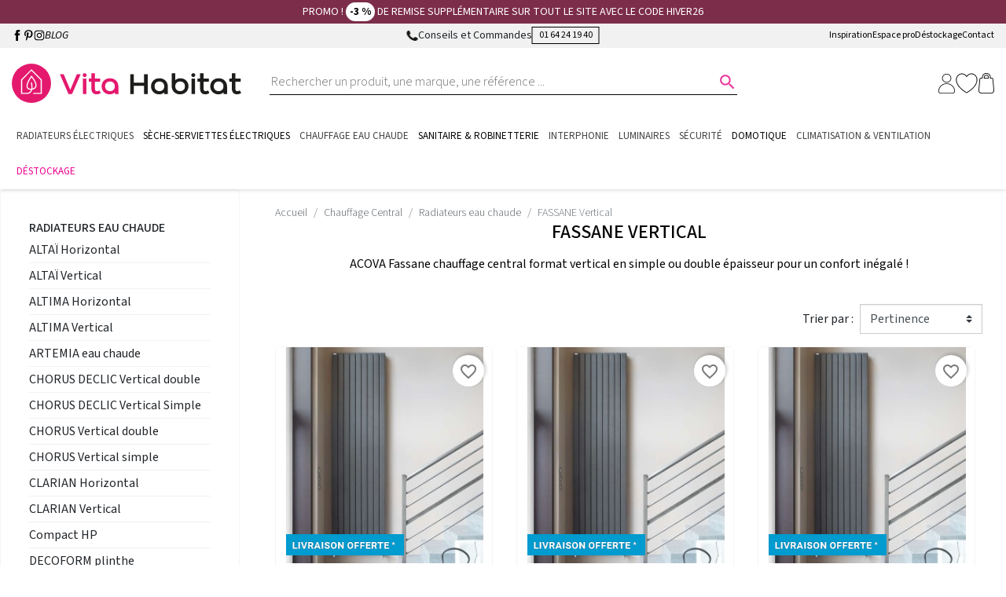

--- FILE ---
content_type: text/html; charset=utf-8
request_url: https://www.vitahabitat.fr/1069-acova-fassane-vertical
body_size: 43109
content:

<!doctype html>
<html lang="fr">

<head>
  
     

      <link rel="preconnect" href="https://fonts.googleapis.com">
    <link rel="preconnect" href="https://fonts.gstatic.com" crossorigin> 


  <meta charset="utf-8">


  <meta http-equiv="x-ua-compatible" content="ie=edge">



  <title>Radiateur chauffage central FASSANE Vertical</title>
  <script data-keepinline="true">
    var cdcGtmApi = '//www.vitahabitat.fr/module/cdc_googletagmanager/async';
    var ajaxShippingEvent = 1;
    var ajaxPaymentEvent = 1;

/* datalayer */
dataLayer = window.dataLayer || [];
    let cdcDatalayer = {"event":"view_item_list","pageCategory":"category","ecommerce":{"currency":"EUR","item_list_id":"cat_1069","item_list_name":"FASSANE Vertical","items":[{"item_id":"504821","item_name":"Radiateur chauffage central ACOVA - FASSANE Vertical simple 254W HX-160-014","item_reference":"HX-160-014","index":1,"item_brand":"ACOVA","item_category":"Chauffage Central","item_category2":"Radiateurs eau chaude","item_category3":"FASSANE Vertical","item_list_id":"cat_1069","item_list_name":"FASSANE Vertical","item_variant":"0. BLANC - Pure White - RAL9016 - 9016*","price":"212.5","price_tax_exc":"212.5","price_tax_inc":"255","quantity":1,"google_business_vertical":"retail"},{"item_id":"505007","item_name":"Radiateur chauffage central ACOVA - FASSANE Vertical simple 270W HX-170-014","item_reference":"HX-170-014","index":2,"item_brand":"ACOVA","item_category":"Chauffage Central","item_category2":"Radiateurs eau chaude","item_category3":"FASSANE Vertical","item_list_id":"cat_1069","item_list_name":"FASSANE Vertical","item_variant":"0. BLANC - Pure White - RAL9016 - 9016*","price":"219.14","price_tax_exc":"219.14","price_tax_inc":"262.97","quantity":1,"google_business_vertical":"retail"},{"item_id":"505042","item_name":"Radiateur chauffage central ACOVA - FASSANE Vertical simple 284W HX-180-014","item_reference":"HX-180-014","index":3,"item_brand":"ACOVA","item_category":"Chauffage Central","item_category2":"Radiateurs eau chaude","item_category3":"FASSANE Vertical","item_list_id":"cat_1069","item_list_name":"FASSANE Vertical","item_variant":"0. BLANC - Pure White - RAL9016 - 9016*","price":"225.8","price_tax_exc":"225.8","price_tax_inc":"270.95","quantity":1,"google_business_vertical":"retail"},{"item_id":"504983","item_name":"Radiateur chauffage central ACOVA - FASSANE Vertical simple 300W HX-190-014","item_reference":"HX-190-014","index":4,"item_brand":"ACOVA","item_category":"Chauffage Central","item_category2":"Radiateurs eau chaude","item_category3":"FASSANE Vertical","item_list_id":"cat_1069","item_list_name":"FASSANE Vertical","item_variant":"0. BLANC - Pure White - RAL9016 - 9016*","price":"232.24","price_tax_exc":"232.24","price_tax_inc":"278.69","quantity":1,"google_business_vertical":"retail"},{"item_id":"504969","item_name":"Radiateur chauffage central ACOVA - FASSANE Vertical simple 314W HX-200-014","item_reference":"HX-200-014","index":5,"item_brand":"ACOVA","item_category":"Chauffage Central","item_category2":"Radiateurs eau chaude","item_category3":"FASSANE Vertical","item_list_id":"cat_1069","item_list_name":"FASSANE Vertical","item_variant":"0. BLANC - Pure White - RAL9016 - 9016*","price":"238.79","price_tax_exc":"238.79","price_tax_inc":"286.54","quantity":1,"google_business_vertical":"retail"},{"item_id":"504998","item_name":"Radiateur chauffage central ACOVA - FASSANE Vertical simple 326W HX-210-014","item_reference":"HX-210-014","index":6,"item_brand":"ACOVA","item_category":"Chauffage Central","item_category2":"Radiateurs eau chaude","item_category3":"FASSANE Vertical","item_list_id":"cat_1069","item_list_name":"FASSANE Vertical","item_variant":"0. BLANC - Pure White - RAL9016 - 9016*","price":"245.33","price_tax_exc":"245.33","price_tax_inc":"294.4","quantity":1,"google_business_vertical":"retail"},{"item_id":"505106","item_name":"Radiateur chauffage central ACOVA - FASSANE Vertical simple 338W HX-220-014","item_reference":"HX-220-014","index":7,"item_brand":"ACOVA","item_category":"Chauffage Central","item_category2":"Radiateurs eau chaude","item_category3":"FASSANE Vertical","item_list_id":"cat_1069","item_list_name":"FASSANE Vertical","item_variant":"0. BLANC - Pure White - RAL9016 - 9016*","price":"252.09","price_tax_exc":"252.09","price_tax_inc":"302.51","quantity":1,"google_business_vertical":"retail"},{"item_id":"505021","item_name":"Radiateur chauffage central ACOVA - FASSANE Vertical simple 381W HX-160-022","item_reference":"HX-160-022","index":8,"item_brand":"ACOVA","item_category":"Chauffage Central","item_category2":"Radiateurs eau chaude","item_category3":"FASSANE Vertical","item_list_id":"cat_1069","item_list_name":"FASSANE Vertical","item_variant":"0. BLANC - Pure White - RAL9016 - 9016*","price":"255.8","price_tax_exc":"255.8","price_tax_inc":"306.96","quantity":1,"google_business_vertical":"retail"},{"item_id":"505014","item_name":"Radiateur chauffage central ACOVA - FASSANE Vertical simple 405W HX-170-022","item_reference":"HX-170-022","index":9,"item_brand":"ACOVA","item_category":"Chauffage Central","item_category2":"Radiateurs eau chaude","item_category3":"FASSANE Vertical","item_list_id":"cat_1069","item_list_name":"FASSANE Vertical","item_variant":"0. BLANC - Pure White - RAL9016 - 9016*","price":"264.38","price_tax_exc":"264.38","price_tax_inc":"317.25","quantity":1,"google_business_vertical":"retail"},{"item_id":"505027","item_name":"Radiateur chauffage central ACOVA - FASSANE Vertical simple 426W HX-180-022","item_reference":"HX-180-022","index":10,"item_brand":"ACOVA","item_category":"Chauffage Central","item_category2":"Radiateurs eau chaude","item_category3":"FASSANE Vertical","item_list_id":"cat_1069","item_list_name":"FASSANE Vertical","item_variant":"0. BLANC - Pure White - RAL9016 - 9016*","price":"272.93","price_tax_exc":"272.93","price_tax_inc":"327.52","quantity":1,"google_business_vertical":"retail"},{"item_id":"505006","item_name":"Radiateur chauffage central ACOVA - FASSANE Vertical simple 450W HX-190-022","item_reference":"HX-190-022","index":11,"item_brand":"ACOVA","item_category":"Chauffage Central","item_category2":"Radiateurs eau chaude","item_category3":"FASSANE Vertical","item_list_id":"cat_1069","item_list_name":"FASSANE Vertical","item_variant":"0. BLANC - Pure White - RAL9016 - 9016*","price":"281.69","price_tax_exc":"281.69","price_tax_inc":"338.03","quantity":1,"google_business_vertical":"retail"},{"item_id":"504971","item_name":"Radiateur chauffage central ACOVA - FASSANE Vertical simple 471W HX-200-022","item_reference":"HX-200-022","index":12,"item_brand":"ACOVA","item_category":"Chauffage Central","item_category2":"Radiateurs eau chaude","item_category3":"FASSANE Vertical","item_list_id":"cat_1069","item_list_name":"FASSANE Vertical","item_variant":"0. BLANC - Pure White - RAL9016 - 9016*","price":"308.33","price_tax_exc":"308.33","price_tax_inc":"370","quantity":1,"google_business_vertical":"retail"},{"item_id":"504992","item_name":"Radiateur chauffage central ACOVA - FASSANE Vertical simple 489W HX-210-022","item_reference":"HX-210-022","index":13,"item_brand":"ACOVA","item_category":"Chauffage Central","item_category2":"Radiateurs eau chaude","item_category3":"FASSANE Vertical","item_list_id":"cat_1069","item_list_name":"FASSANE Vertical","item_variant":"0. BLANC - Pure White - RAL9016 - 9016*","price":"299.03","price_tax_exc":"299.03","price_tax_inc":"358.84","quantity":1,"google_business_vertical":"retail"},{"item_id":"505024","item_name":"Radiateur chauffage central ACOVA - FASSANE Vertical simple 508W HX-160-029","item_reference":"HX-160-029","index":14,"item_brand":"ACOVA","item_category":"Chauffage Central","item_category2":"Radiateurs eau chaude","item_category3":"FASSANE Vertical","item_list_id":"cat_1069","item_list_name":"FASSANE Vertical","item_variant":"0. BLANC - Pure White - RAL9016 - 9016*","price":"300.02","price_tax_exc":"300.02","price_tax_inc":"360.02","quantity":1,"google_business_vertical":"retail"},{"item_id":"505015","item_name":"Radiateur chauffage central ACOVA - FASSANE Vertical simple 540W HX-170-029","item_reference":"HX-170-029","index":15,"item_brand":"ACOVA","item_category":"Chauffage Central","item_category2":"Radiateurs eau chaude","item_category3":"FASSANE Vertical","item_list_id":"cat_1069","item_list_name":"FASSANE Vertical","item_variant":"0. BLANC - Pure White - RAL9016 - 9016*","price":"286.87","price_tax_exc":"286.87","price_tax_inc":"344.25","quantity":1,"google_business_vertical":"retail"},{"item_id":"505089","item_name":"Radiateur chauffage central ACOVA - FASSANE Vertical simple 507W HX-220-022","item_reference":"HX-220-022","index":16,"item_brand":"ACOVA","item_category":"Chauffage Central","item_category2":"Radiateurs eau chaude","item_category3":"FASSANE Vertical","item_list_id":"cat_1069","item_list_name":"FASSANE Vertical","item_variant":"0. BLANC - Pure White - RAL9016 - 9016*","price":"288.4","price_tax_exc":"288.4","price_tax_inc":"346.08","quantity":1,"google_business_vertical":"retail"},{"item_id":"505033","item_name":"Radiateur chauffage central ACOVA - FASSANE Vertical simple 568W HX-180-029","item_reference":"HX-180-029","index":17,"item_brand":"ACOVA","item_category":"Chauffage Central","item_category2":"Radiateurs eau chaude","item_category3":"FASSANE Vertical","item_list_id":"cat_1069","item_list_name":"FASSANE Vertical","item_variant":"0. BLANC - Pure White - RAL9016 - 9016*","price":"292.37","price_tax_exc":"292.37","price_tax_inc":"350.84","quantity":1,"google_business_vertical":"retail"},{"item_id":"504970","item_name":"Radiateur chauffage central ACOVA - FASSANE Vertical simple 600W HX-190-029","item_reference":"HX-190-029","index":18,"item_brand":"ACOVA","item_category":"Chauffage Central","item_category2":"Radiateurs eau chaude","item_category3":"FASSANE Vertical","item_list_id":"cat_1069","item_list_name":"FASSANE Vertical","item_variant":"0. BLANC - Pure White - RAL9016 - 9016*","price":"297.83","price_tax_exc":"297.83","price_tax_inc":"357.4","quantity":1,"google_business_vertical":"retail"},{"item_id":"504979","item_name":"Radiateur chauffage central ACOVA - FASSANE Vertical simple 628W HX-200-029","item_reference":"HX-200-029","index":19,"item_brand":"ACOVA","item_category":"Chauffage Central","item_category2":"Radiateurs eau chaude","item_category3":"FASSANE Vertical","item_list_id":"cat_1069","item_list_name":"FASSANE Vertical","item_variant":"0. BLANC - Pure White - RAL9016 - 9016*","price":"346.17","price_tax_exc":"346.17","price_tax_inc":"415.41","quantity":1,"google_business_vertical":"retail"},{"item_id":"505009","item_name":"Radiateur chauffage central ACOVA - FASSANE Vertical simple 635W HX-160-037","item_reference":"HX-160-037","index":20,"item_brand":"ACOVA","item_category":"Chauffage Central","item_category2":"Radiateurs eau chaude","item_category3":"FASSANE Vertical","item_list_id":"cat_1069","item_list_name":"FASSANE Vertical","item_variant":"0. BLANC - Pure White - RAL9016 - 9016*","price":"318.69","price_tax_exc":"318.69","price_tax_inc":"382.42","quantity":1,"google_business_vertical":"retail"},{"item_id":"505008","item_name":"Radiateur chauffage central ACOVA - FASSANE Vertical simple 675W HX-170-037","item_reference":"HX-170-037","index":21,"item_brand":"ACOVA","item_category":"Chauffage Central","item_category2":"Radiateurs eau chaude","item_category3":"FASSANE Vertical","item_list_id":"cat_1069","item_list_name":"FASSANE Vertical","item_variant":"0. BLANC - Pure White - RAL9016 - 9016*","price":"331.34","price_tax_exc":"331.34","price_tax_inc":"397.6","quantity":1,"google_business_vertical":"retail"},{"item_id":"505032","item_name":"Radiateur chauffage central ACOVA - FASSANE Vertical simple 710W HX-180-037","item_reference":"HX-180-037","index":22,"item_brand":"ACOVA","item_category":"Chauffage Central","item_category2":"Radiateurs eau chaude","item_category3":"FASSANE Vertical","item_list_id":"cat_1069","item_list_name":"FASSANE Vertical","item_variant":"0. BLANC - Pure White - RAL9016 - 9016*","price":"342.19","price_tax_exc":"342.19","price_tax_inc":"410.62","quantity":1,"google_business_vertical":"retail"},{"item_id":"504982","item_name":"Radiateur chauffage central ACOVA - FASSANE Vertical simple 750W HX-190-037","item_reference":"HX-190-037","index":23,"item_brand":"ACOVA","item_category":"Chauffage Central","item_category2":"Radiateurs eau chaude","item_category3":"FASSANE Vertical","item_list_id":"cat_1069","item_list_name":"FASSANE Vertical","item_variant":"0. BLANC - Pure White - RAL9016 - 9016*","price":"387.5","price_tax_exc":"387.5","price_tax_inc":"465","quantity":1,"google_business_vertical":"retail"},{"item_id":"505048","item_name":"Radiateur chauffage central ACOVA - FASSANE Vertical simple 775W HX-200-037","item_reference":"HX-200-037","index":24,"item_brand":"ACOVA","item_category":"Chauffage Central","item_category2":"Radiateurs eau chaude","item_category3":"FASSANE Vertical","item_list_id":"cat_1069","item_list_name":"FASSANE Vertical","item_variant":"0. BLANC - Pure White - RAL9016 - 9016*","price":"346.52","price_tax_exc":"346.52","price_tax_inc":"415.82","quantity":1,"google_business_vertical":"retail"},{"item_id":"504967","item_name":"Radiateur chauffage central ACOVA - FASSANE Vertical simple 652W HX-210-029","item_reference":"HX-210-029","index":25,"item_brand":"ACOVA","item_category":"Chauffage Central","item_category2":"Radiateurs eau chaude","item_category3":"FASSANE Vertical","item_list_id":"cat_1069","item_list_name":"FASSANE Vertical","item_variant":"0. BLANC - Pure White - RAL9016 - 9016*","price":"348.32","price_tax_exc":"348.32","price_tax_inc":"417.99","quantity":1,"google_business_vertical":"retail"},{"item_id":"505107","item_name":"Radiateur chauffage central ACOVA - FASSANE Vertical simple 676W HX-220-029","item_reference":"HX-220-029","index":26,"item_brand":"ACOVA","item_category":"Chauffage Central","item_category2":"Radiateurs eau chaude","item_category3":"FASSANE Vertical","item_list_id":"cat_1069","item_list_name":"FASSANE Vertical","item_variant":"0. BLANC - Pure White - RAL9016 - 9016*","price":"359.55","price_tax_exc":"359.55","price_tax_inc":"431.45","quantity":1,"google_business_vertical":"retail"},{"item_id":"505018","item_name":"Radiateur chauffage central ACOVA - FASSANE Vertical simple 762W HX-160-044","item_reference":"HX-160-044","index":27,"item_brand":"ACOVA","item_category":"Chauffage Central","item_category2":"Radiateurs eau chaude","item_category3":"FASSANE Vertical","item_list_id":"cat_1069","item_list_name":"FASSANE Vertical","item_variant":"0. BLANC - Pure White - RAL9016 - 9016*","price":"363.15","price_tax_exc":"363.15","price_tax_inc":"435.78","quantity":1,"google_business_vertical":"retail"},{"item_id":"504991","item_name":"Radiateur chauffage central ACOVA - FASSANE Vertical simple 815W HX-210-037","item_reference":"HX-210-037","index":28,"item_brand":"ACOVA","item_category":"Chauffage Central","item_category2":"Radiateurs eau chaude","item_category3":"FASSANE Vertical","item_list_id":"cat_1069","item_list_name":"FASSANE Vertical","item_variant":"0. BLANC - Pure White - RAL9016 - 9016*","price":"376.26","price_tax_exc":"376.26","price_tax_inc":"451.51","quantity":1,"google_business_vertical":"retail"},{"item_id":"505023","item_name":"Radiateur chauffage central ACOVA - FASSANE Vertical simple 810W HX-170-044","item_reference":"HX-170-044","index":29,"item_brand":"ACOVA","item_category":"Chauffage Central","item_category2":"Radiateurs eau chaude","item_category3":"FASSANE Vertical","item_list_id":"cat_1069","item_list_name":"FASSANE Vertical","item_variant":"0. BLANC - Pure White - RAL9016 - 9016*","price":"376.81","price_tax_exc":"376.81","price_tax_inc":"452.17","quantity":1,"google_business_vertical":"retail"},{"item_id":"505025","item_name":"Radiateur eau chaude ACOVA FASSANE Vertical simple 852W","item_reference":"HX-180-044","index":30,"item_brand":"ACOVA","item_category":"Chauffage Central","item_category2":"Radiateurs eau chaude","item_category3":"FASSANE Vertical","item_list_id":"cat_1069","item_list_name":"FASSANE Vertical","item_variant":"0. BLANC - Pure White - RAL9016 - 9016*","price":"391.83","price_tax_exc":"391.83","price_tax_inc":"470.2","quantity":1,"google_business_vertical":"retail"}]},"google_tag_params":{"ecomm_pagetype":"category","ecomm_category":"FASSANE Vertical"}};
    dataLayer.push(cdcDatalayer);

/* call to GTM Tag */
(function(w,d,s,l,i){w[l]=w[l]||[];w[l].push({'gtm.start':
new Date().getTime(),event:'gtm.js'});var f=d.getElementsByTagName(s)[0],
j=d.createElement(s),dl=l!='dataLayer'?'&l='+l:'';j.async=true;j.src=
'https://www.googletagmanager.com/gtm.js?id='+i+dl;f.parentNode.insertBefore(j,f);
})(window,document,'script','dataLayer','GTM-NXTJRRJ');

/* async call to avoid cache system for dynamic data */
var cdcgtmreq = new XMLHttpRequest();
cdcgtmreq.onreadystatechange = function() {
    if (cdcgtmreq.readyState == XMLHttpRequest.DONE ) {
        if (cdcgtmreq.status == 200) {
          	var datalayerJs = cdcgtmreq.responseText;
            try {
                var datalayerObj = JSON.parse(datalayerJs);
                dataLayer = dataLayer || [];
                dataLayer.push(datalayerObj);
            } catch(e) {
               console.log("[CDCGTM] error while parsing json");
            }

                    }
        dataLayer.push({
          'event': 'datalayer_ready'
        });
    }
};
cdcgtmreq.open("GET", "//www.vitahabitat.fr/module/cdc_googletagmanager/async?action=user" /*+ "?" + new Date().getTime()*/, true);
cdcgtmreq.setRequestHeader('X-Requested-With', 'XMLHttpRequest');
cdcgtmreq.send();
</script>
  <meta name="description" content="EN STOCK : Radiateur chauffage central FASSANE Vertical. Choisissez la qualité ACOVA ! Toujours au meilleur prix chez Vita Habitat !">
  <meta name="keywords" content="FASSANE,VERTICAL,RADIATEUR ,CHAUFFAGE CENTRAL,ACOVA">
        
                 <link rel="preload" fetchpriority="high" as="image" href="https://www.vitahabitat.fr/52298-home_default/radiateur-chauffage-central-acova-fassane-vertical-simple-254w-hx-160-014.jpg" />
               <link rel="preload" fetchpriority="high" as="image" href="https://www.vitahabitat.fr/52312-home_default/radiateur-chauffage-central-acova-fassane-vertical-simple-270w-hx-170-014.jpg" />
               <link rel="preload" fetchpriority="high" as="image" href="https://www.vitahabitat.fr/52326-home_default/radiateur-chauffage-central-acova-fassane-vertical-simple-284w-hx-180-014.jpg" />
               <link rel="preload" fetchpriority="high" as="image" href="https://www.vitahabitat.fr/52340-home_default/radiateur-chauffage-central-acova-fassane-vertical-simple-300w-hx-190-014.jpg" />
        
  
  
  
      <link rel="canonical" href="https://www.vitahabitat.fr/1069-acova-fassane-vertical">
    
        
  
 <meta property="og:title" content="Radiateur chauffage central FASSANE Vertical"/>
 <meta property="og:description" content="EN STOCK : Radiateur chauffage central FASSANE Vertical. Choisissez la qualité ACOVA ! Toujours au meilleur prix chez Vita Habitat !"/>
 <meta property="og:type" content="website"/>
 <meta property="og:url" content="https://www.vitahabitat.fr/1069-acova-fassane-vertical"/>
 <meta property="og:site_name" content="Vita habitat"/>
 
      <meta property="og:image" content="https://www.vitahabitat.fr/c/1069-category_default/acova-fassane-vertical.jpg"/>
  
 <script type="application/ld+json">
 {
     "@context" : "http://schema.org",
     "@type" : "Organization",
     "name" : "Vita habitat",
     "url" : "https://www.vitahabitat.fr/",
     "logo" : {
         "@type":"ImageObject",
         "url":"https://www.vitahabitat.frhttps://www.vitahabitat.fr/img/logo-1756808322.svg"
     }
 }
 
 </script>
 
 <script type="application/ld+json">
 {
     "@context":"http://schema.org",
     "@type":"WebPage",
     "isPartOf": {
         "@type":"WebSite",
         "url":  "https://www.vitahabitat.fr/",
         "name": "Vita habitat"
     },
     "name": "Radiateur chauffage central FASSANE Vertical",
     "url":  "https://www.vitahabitat.fr/1069-acova-fassane-vertical"
 }
 
 
 </script>
    <script type="application/ld+json">
     {
     "@context": "https://schema.org",
     "@type": "BreadcrumbList",
     "itemListElement": [
          {
     "@type": "ListItem",
     "position": 1,
     "name": "Accueil",
     "item": "https://www.vitahabitat.fr/"
     },          {
     "@type": "ListItem",
     "position": 2,
     "name": "Chauffage Central",
     "item": "https://www.vitahabitat.fr/836-chauffage-central"
     },          {
     "@type": "ListItem",
     "position": 3,
     "name": "Radiateurs eau chaude",
     "item": "https://www.vitahabitat.fr/970-radiateurs-eau-chaude"
     },          {
     "@type": "ListItem",
     "position": 4,
     "name": "FASSANE Vertical",
     "item": "https://www.vitahabitat.fr/1069-acova-fassane-vertical"
     }     ]
     }
     </script>
  
                  

                                
                            <link rel="next" href="https://www.vitahabitat.fr/1069-acova-fassane-vertical?page=2">
        



  <meta name="viewport" content="width=device-width, initial-scale=1">



  <link rel="icon" type="image/vnd.microsoft.icon" href="https://www.vitahabitat.fr/img/favicon.ico?1762440771">
  <link rel="shortcut icon" type="image/x-icon" href="https://www.vitahabitat.fr/img/favicon.ico?1762440771">



   <link rel="stylesheet" media="print" onload="this.onload=null;this.removeAttribute('media');" href="https://fonts.googleapis.com/css2?family=Source+Sans+3:ital,wght@0,200..900;1,200..900&display=swap">
    <link rel="stylesheet" href="https://cdnjs.cloudflare.com/ajax/libs/font-awesome/5.9.0/css/all.min.css" type="text/css" media="all">
  <link rel="stylesheet" href="https://fonts.googleapis.com/css?family=Open+Sans:400,700" type="text/css" media="all">
  <link rel="stylesheet" href="https://www.vitahabitat.fr/themes/vitahabitat/assets/cache/theme-376589171.css" type="text/css" media="all">



  

  <script type="text/javascript">
        var ASSearchUrl = "https:\/\/www.vitahabitat.fr\/module\/pm_advancedsearch4\/advancedsearch4";
        var TNTOfficiel = {"timestamp":1769628720331.575,"module":{"name":"tntofficiel","version":"1.0.18","title":"TNT","context":true,"ready":true},"config":{"google":{"map":{"url":"https:\/\/maps.googleapis.com\/maps\/api\/js","data":{"v":"3.exp","key":"AIzaSyA_SRlyzOseT5D4_BCsxwzbyTFbTnmy6rE"},"default":{"lat":46.827742,"lng":2.835644,"zoom":6}}}},"link":{"controller":"categorycontroller","front":{"shop":"https:\/\/www.vitahabitat.fr\/","module":{"translate":"https:\/\/www.vitahabitat.fr\/module\/tntofficiel\/i18n?action=translate","boxDeliveryPoints":"https:\/\/www.vitahabitat.fr\/module\/tntofficiel\/carrier?action=boxDeliveryPoints","saveProductInfo":"https:\/\/www.vitahabitat.fr\/module\/tntofficiel\/carrier?action=saveProductInfo","checkPaymentReady":"https:\/\/www.vitahabitat.fr\/module\/tntofficiel\/carrier?action=checkPaymentReady","storeReceiverInfo":"https:\/\/www.vitahabitat.fr\/module\/tntofficiel\/address?action=storeReceiverInfo","getAddressCities":"https:\/\/www.vitahabitat.fr\/module\/tntofficiel\/address?action=getCities","updateAddressDelivery":"https:\/\/www.vitahabitat.fr\/module\/tntofficiel\/address?action=updateDeliveryAddress","checkAddressPostcodeCity":"https:\/\/www.vitahabitat.fr\/module\/tntofficiel\/address?action=checkPostcodeCity"},"page":{"order":"https:\/\/www.vitahabitat.fr\/commande"}},"back":null,"image":"\/modules\/tntofficiel\/views\/img\/"},"country":{"3":"BE","8":"FR"},"carrier":{"list":{"195":{"account_type":"*","carrier_type":"ENTERPRISE"},"196":{"account_type":"*","carrier_type":"INDIVIDUAL"},"197":{"account_type":"*","carrier_type":"DROPOFFPOINT"}}},"order":{"isTNT":false}};
        var adtm_activeLink = {"id":1069,"type":"category"};
        var adtm_isToggleMode = true;
        var adtm_menuHamburgerSelector = "#menu-icon, .menu-icon";
        var adtm_stickyOnMobile = false;
        var ajaxurl = "https:\/\/www.vitahabitat.fr\/module\/ne_custompresenter\/ajax";
        var as4_orderBySalesAsc = "Meilleures ventes en dernier";
        var as4_orderBySalesDesc = "Meilleures ventes en premier";
        var blockwishlistController = "https:\/\/www.vitahabitat.fr\/module\/blockwishlist\/action";
        var comment_tab = "1";
        var jolisearch = {"amb_joli_search_action":"https:\/\/www.vitahabitat.fr\/module\/ambjolisearch\/jolisearch","amb_joli_search_link":"https:\/\/www.vitahabitat.fr\/module\/ambjolisearch\/jolisearch","amb_joli_search_controller":"jolisearch","blocksearch_type":"top","show_cat_desc":0,"ga_acc":0,"id_lang":1,"url_rewriting":true,"use_autocomplete":1,"minwordlen":3,"l_products":"Nos produits","l_manufacturers":"Nos marques","l_suppliers":"Nos fournisseurs","l_categories":"Nos cat\u00e9gories","l_no_results_found":"Aucun produit ne correspond \u00e0 cette recherche","l_more_results":"Montrer tous les r\u00e9sultats \u00bb","ENT_QUOTES":3,"jolisearch_position":{"my":"center top","at":"center bottom","collision":"fit none"},"classes":"ps17 centered-list","display_manufacturer":"","display_supplier":"","display_category":"","use_mobile_ux":"","mobile_media_breakpoint":"576","mobile_opening_selector":"","show_add_to_cart_button":"","add_to_cart_button_style":1,"show_features":"","feature_ids":[],"show_feature_values_only":false,"show_price":"1","theme":"finder"};
        var lgcomments_products_default_display = "3";
        var lgcomments_products_extra_display = "10";
        var module_dir = "\/modules\/lgcomments\/";
        var order_button_content = "Cr\u00e9er un devis";
        var pm_crosssellingoncart = {"product_selection":[],"products_quantity":4,"products_quantity_tablet":3,"products_quantity_mobile":2,"order_page_link":"https:\/\/www.vitahabitat.fr\/commande","nbItems":0};
        var prestashop = {"cart":{"products":[],"totals":{"total":{"type":"total","label":"Total","amount":0,"value":"0,00\u00a0\u20ac"},"total_including_tax":{"type":"total","label":"Total TTC","amount":0,"value":"0,00\u00a0\u20ac"},"total_excluding_tax":{"type":"total","label":"Total HT :","amount":0,"value":"0,00\u00a0\u20ac"}},"subtotals":{"products":{"type":"products","label":"Sous-total","amount":0,"value":"0,00\u00a0\u20ac"},"discounts":null,"shipping":{"type":"shipping","label":"Livraison","amount":0,"value":""},"tax":null},"products_count":0,"summary_string":"0 articles","vouchers":{"allowed":1,"added":[]},"discounts":[{"id_cart_rule":null,"id_customer":"0","date_from":"2026-01-07 08:03:07","date_to":"2026-02-04 10:03:12","description":"3% de remise suppl\u00e9mentaire sur TOUT le site !","quantity":"1042","quantity_per_user":"10","priority":"1","partial_use":"0","code":"HIVER26","minimum_amount":"1.000000","minimum_amount_tax":"1","minimum_amount_currency":"1","minimum_amount_shipping":"0","country_restriction":"0","carrier_restriction":"0","group_restriction":"0","cart_rule_restriction":"1","product_restriction":"0","shop_restriction":"0","free_shipping":"0","reduction_percent":"3.00","reduction_amount":"0.000000","reduction_tax":"1","reduction_currency":"1","reduction_product":"0","reduction_exclude_special":"0","gift_product":"0","gift_product_attribute":"0","highlight":"1","active":"1","date_add":"2026-01-06 10:03:39","date_upd":"2026-01-28 18:59:28","id_lang":null,"name":null,"quantity_for_user":10}],"minimalPurchase":0,"minimalPurchaseRequired":""},"currency":{"id":1,"name":"Euro","iso_code":"EUR","iso_code_num":"978","sign":"\u20ac"},"customer":{"lastname":null,"firstname":null,"email":null,"birthday":null,"newsletter":null,"newsletter_date_add":null,"optin":null,"website":null,"company":null,"siret":null,"ape":null,"is_logged":false,"gender":{"type":null,"name":null},"addresses":[]},"country":{"id_zone":"9","id_currency":"0","call_prefix":"33","iso_code":"FR","active":"1","contains_states":"0","need_identification_number":"0","need_zip_code":"1","zip_code_format":"NNNNN","display_tax_label":"1","name":"France","id":8},"language":{"name":"Fran\u00e7ais (French)","iso_code":"fr","locale":"fr-FR","language_code":"fr-FR","active":"1","is_rtl":"0","date_format_lite":"d\/m\/Y","date_format_full":"d\/m\/Y H:i:s","id":1},"page":{"title":"","canonical":"https:\/\/www.vitahabitat.fr\/1069-acova-fassane-vertical","meta":{"title":"Radiateur chauffage central FASSANE Vertical","description":"EN STOCK : Radiateur chauffage central FASSANE Vertical. Choisissez la qualit\u00e9 ACOVA ! Toujours au meilleur prix chez Vita Habitat !","keywords":"FASSANE,VERTICAL,RADIATEUR ,CHAUFFAGE CENTRAL,ACOVA","robots":"index"},"page_name":"category","body_classes":{"lang-fr":true,"lang-rtl":false,"country-FR":true,"currency-EUR":true,"layout-left-column":true,"page-category":true,"tax-display-enabled":true,"page-customer-account":false,"category-id-1069":true,"category-FASSANE Vertical":true,"category-id-parent-970":true,"category-depth-level-4":true},"admin_notifications":[],"password-policy":{"feedbacks":{"0":"Tr\u00e8s faible","1":"Faible","2":"Moyenne","3":"Fort","4":"Tr\u00e8s fort","Straight rows of keys are easy to guess":"Les suites de touches sur le clavier sont faciles \u00e0 deviner","Short keyboard patterns are easy to guess":"Les mod\u00e8les courts sur le clavier sont faciles \u00e0 deviner.","Use a longer keyboard pattern with more turns":"Utilisez une combinaison de touches plus longue et plus complexe.","Repeats like \"aaa\" are easy to guess":"Les r\u00e9p\u00e9titions (ex. : \"aaa\") sont faciles \u00e0 deviner.","Repeats like \"abcabcabc\" are only slightly harder to guess than \"abc\"":"Les r\u00e9p\u00e9titions (ex. : \"abcabcabc\") sont seulement un peu plus difficiles \u00e0 deviner que \"abc\".","Sequences like abc or 6543 are easy to guess":"Les s\u00e9quences (ex. : abc ou 6543) sont faciles \u00e0 deviner.","Recent years are easy to guess":"Les ann\u00e9es r\u00e9centes sont faciles \u00e0 deviner.","Dates are often easy to guess":"Les dates sont souvent faciles \u00e0 deviner.","This is a top-10 common password":"Ce mot de passe figure parmi les 10 mots de passe les plus courants.","This is a top-100 common password":"Ce mot de passe figure parmi les 100 mots de passe les plus courants.","This is a very common password":"Ceci est un mot de passe tr\u00e8s courant.","This is similar to a commonly used password":"Ce mot de passe est similaire \u00e0 un mot de passe couramment utilis\u00e9.","A word by itself is easy to guess":"Un mot seul est facile \u00e0 deviner.","Names and surnames by themselves are easy to guess":"Les noms et les surnoms seuls sont faciles \u00e0 deviner.","Common names and surnames are easy to guess":"Les noms et les pr\u00e9noms courants sont faciles \u00e0 deviner.","Use a few words, avoid common phrases":"Utilisez quelques mots, \u00e9vitez les phrases courantes.","No need for symbols, digits, or uppercase letters":"Pas besoin de symboles, de chiffres ou de majuscules.","Avoid repeated words and characters":"\u00c9viter de r\u00e9p\u00e9ter les mots et les caract\u00e8res.","Avoid sequences":"\u00c9viter les s\u00e9quences.","Avoid recent years":"\u00c9vitez les ann\u00e9es r\u00e9centes.","Avoid years that are associated with you":"\u00c9vitez les ann\u00e9es qui vous sont associ\u00e9es.","Avoid dates and years that are associated with you":"\u00c9vitez les dates et les ann\u00e9es qui vous sont associ\u00e9es.","Capitalization doesn't help very much":"Les majuscules ne sont pas tr\u00e8s utiles.","All-uppercase is almost as easy to guess as all-lowercase":"Un mot de passe tout en majuscules est presque aussi facile \u00e0 deviner qu'un mot de passe tout en minuscules.","Reversed words aren't much harder to guess":"Les mots invers\u00e9s ne sont pas beaucoup plus difficiles \u00e0 deviner.","Predictable substitutions like '@' instead of 'a' don't help very much":"Les substitutions pr\u00e9visibles comme '\"@\" au lieu de \"a\" n'aident pas beaucoup.","Add another word or two. Uncommon words are better.":"Ajoutez un autre mot ou deux. Pr\u00e9f\u00e9rez les mots peu courants."}}},"shop":{"name":"Vita habitat","logo":"https:\/\/www.vitahabitat.fr\/img\/logo-1756808322.svg","stores_icon":"https:\/\/www.vitahabitat.fr\/img\/logo_stores.png","favicon":"https:\/\/www.vitahabitat.fr\/img\/favicon.ico"},"core_js_public_path":"\/themes\/","urls":{"base_url":"https:\/\/www.vitahabitat.fr\/","current_url":"https:\/\/www.vitahabitat.fr\/1069-acova-fassane-vertical","shop_domain_url":"https:\/\/www.vitahabitat.fr","img_ps_url":"https:\/\/www.vitahabitat.fr\/img\/","img_cat_url":"https:\/\/www.vitahabitat.fr\/img\/c\/","img_lang_url":"https:\/\/www.vitahabitat.fr\/img\/l\/","img_prod_url":"https:\/\/www.vitahabitat.fr\/img\/p\/","img_manu_url":"https:\/\/www.vitahabitat.fr\/img\/m\/","img_sup_url":"https:\/\/www.vitahabitat.fr\/img\/su\/","img_ship_url":"https:\/\/www.vitahabitat.fr\/img\/s\/","img_store_url":"https:\/\/www.vitahabitat.fr\/img\/st\/","img_col_url":"https:\/\/www.vitahabitat.fr\/img\/co\/","img_url":"https:\/\/www.vitahabitat.fr\/themes\/ps8-netenvie\/assets\/img\/","css_url":"https:\/\/www.vitahabitat.fr\/themes\/ps8-netenvie\/assets\/css\/","js_url":"https:\/\/www.vitahabitat.fr\/themes\/ps8-netenvie\/assets\/js\/","pic_url":"https:\/\/www.vitahabitat.fr\/upload\/","theme_assets":"https:\/\/www.vitahabitat.fr\/themes\/ps8-netenvie\/assets\/","theme_dir":"https:\/\/www.vitahabitat.fr\/themes\/vitahabitat\/","child_theme_assets":"https:\/\/www.vitahabitat.fr\/themes\/vitahabitat\/assets\/","child_img_url":"https:\/\/www.vitahabitat.fr\/themes\/vitahabitat\/assets\/img\/","child_css_url":"https:\/\/www.vitahabitat.fr\/themes\/vitahabitat\/assets\/css\/","child_js_url":"https:\/\/www.vitahabitat.fr\/themes\/vitahabitat\/assets\/js\/","pages":{"address":"https:\/\/www.vitahabitat.fr\/adresse","addresses":"https:\/\/www.vitahabitat.fr\/adresses","authentication":"https:\/\/www.vitahabitat.fr\/connexion","manufacturer":"https:\/\/www.vitahabitat.fr\/marques","cart":"https:\/\/www.vitahabitat.fr\/panier","category":"https:\/\/www.vitahabitat.fr\/index.php?controller=category","cms":"https:\/\/www.vitahabitat.fr\/index.php?controller=cms","contact":"https:\/\/www.vitahabitat.fr\/contactez-nous","discount":"https:\/\/www.vitahabitat.fr\/reduction","guest_tracking":"https:\/\/www.vitahabitat.fr\/suivi-commande-invite","history":"https:\/\/www.vitahabitat.fr\/historique-commandes","identity":"https:\/\/www.vitahabitat.fr\/identite","index":"https:\/\/www.vitahabitat.fr\/","my_account":"https:\/\/www.vitahabitat.fr\/mon-compte","order_confirmation":"https:\/\/www.vitahabitat.fr\/confirmation-commande","order_detail":"https:\/\/www.vitahabitat.fr\/index.php?controller=order-detail","order_follow":"https:\/\/www.vitahabitat.fr\/suivi-commande","order":"https:\/\/www.vitahabitat.fr\/commande","order_return":"https:\/\/www.vitahabitat.fr\/index.php?controller=order-return","order_slip":"https:\/\/www.vitahabitat.fr\/avoirs","pagenotfound":"https:\/\/www.vitahabitat.fr\/page-introuvable","password":"https:\/\/www.vitahabitat.fr\/recuperation-mot-de-passe","pdf_invoice":"https:\/\/www.vitahabitat.fr\/index.php?controller=pdf-invoice","pdf_order_return":"https:\/\/www.vitahabitat.fr\/index.php?controller=pdf-order-return","pdf_order_slip":"https:\/\/www.vitahabitat.fr\/index.php?controller=pdf-order-slip","prices_drop":"https:\/\/www.vitahabitat.fr\/promotions","product":"https:\/\/www.vitahabitat.fr\/index.php?controller=product","registration":"https:\/\/www.vitahabitat.fr\/inscription","search":"https:\/\/www.vitahabitat.fr\/recherche","sitemap":"https:\/\/www.vitahabitat.fr\/plan-site","stores":"https:\/\/www.vitahabitat.fr\/magasins","supplier":"https:\/\/www.vitahabitat.fr\/fournisseurs","new_products":"https:\/\/www.vitahabitat.fr\/nouveaux-produits","brands":"https:\/\/www.vitahabitat.fr\/marques","register":"https:\/\/www.vitahabitat.fr\/inscription","order_login":"https:\/\/www.vitahabitat.fr\/commande?login=1"},"alternative_langs":[],"actions":{"logout":"https:\/\/www.vitahabitat.fr\/?mylogout="},"no_picture_image":{"bySize":{"small_default":{"url":"https:\/\/www.vitahabitat.fr\/img\/p\/fr-default-small_default.jpg","width":98,"height":98},"cart_default":{"url":"https:\/\/www.vitahabitat.fr\/img\/p\/fr-default-cart_default.jpg","width":125,"height":125},"pdt_180":{"url":"https:\/\/www.vitahabitat.fr\/img\/p\/fr-default-pdt_180.jpg","width":180,"height":180},"home_default":{"url":"https:\/\/www.vitahabitat.fr\/img\/p\/fr-default-home_default.jpg","width":250,"height":250},"pdt_300":{"url":"https:\/\/www.vitahabitat.fr\/img\/p\/fr-default-pdt_300.jpg","width":300,"height":300},"pdt_360":{"url":"https:\/\/www.vitahabitat.fr\/img\/p\/fr-default-pdt_360.jpg","width":360,"height":360},"medium_default":{"url":"https:\/\/www.vitahabitat.fr\/img\/p\/fr-default-medium_default.jpg","width":452,"height":452},"pdt_540":{"url":"https:\/\/www.vitahabitat.fr\/img\/p\/fr-default-pdt_540.jpg","width":650,"height":650},"large_default":{"url":"https:\/\/www.vitahabitat.fr\/img\/p\/fr-default-large_default.jpg","width":1200,"height":1200}},"small":{"url":"https:\/\/www.vitahabitat.fr\/img\/p\/fr-default-small_default.jpg","width":98,"height":98},"medium":{"url":"https:\/\/www.vitahabitat.fr\/img\/p\/fr-default-pdt_300.jpg","width":300,"height":300},"large":{"url":"https:\/\/www.vitahabitat.fr\/img\/p\/fr-default-large_default.jpg","width":1200,"height":1200},"legend":""}},"configuration":{"display_taxes_label":true,"display_prices_tax_incl":true,"is_catalog":false,"show_prices":true,"opt_in":{"partner":false},"quantity_discount":{"type":"discount","label":"Remise sur prix unitaire"},"voucher_enabled":1,"return_enabled":1},"field_required":[],"breadcrumb":{"links":[{"title":"Accueil","url":"https:\/\/www.vitahabitat.fr\/"},{"title":"Chauffage Central","url":"https:\/\/www.vitahabitat.fr\/836-chauffage-central"},{"title":"Radiateurs eau chaude","url":"https:\/\/www.vitahabitat.fr\/970-radiateurs-eau-chaude"},{"title":"FASSANE Vertical","url":"https:\/\/www.vitahabitat.fr\/1069-acova-fassane-vertical"}],"count":4},"link":{"protocol_link":"https:\/\/","protocol_content":"https:\/\/"},"time":1769628720,"static_token":"2f47e6bfd7f574f7a82a1a805c7c6bd1","token":"daf1ee3fbfae7e57d6741ab09819ab63","debug":false,"modules":{"prettyblocks":{"theme_settings":{"remove_default_blocks":true},"id_shop":1,"shop_name":"Vita habitat","shop_current_url":"https:\/\/www.vitahabitat.fr\/"}}};
        var productsAlreadyTagged = [];
        var psemailsubscription_subscription = "https:\/\/www.vitahabitat.fr\/module\/ps_emailsubscription\/subscription";
        var removeFromWishlistUrl = "https:\/\/www.vitahabitat.fr\/module\/blockwishlist\/action?action=deleteProductFromWishlist";
        var review_controller_link = "https:\/\/www.vitahabitat.fr\/module\/lgcomments\/reviews";
        var review_controller_name = "index.php?controller=module-lgcomments-reviews";
        var send_successfull_msg = "La critique a \u00e9t\u00e9 correctement envoy\u00e9e.";
        var sliderblocks = 4;
        var star_color = "yellow";
        var star_style = "plain";
        var token = "2f47e6bfd7f574f7a82a1a805c7c6bd1";
        var wishlistAddProductToCartUrl = "https:\/\/www.vitahabitat.fr\/module\/blockwishlist\/action?action=addProductToCart";
        var wishlistUrl = "https:\/\/www.vitahabitat.fr\/module\/blockwishlist\/view";
      </script>



  <script type="text/javascript">
    
    var _spmq = {"url":"\/\/www.vitahabitat.fr\/1069-acova-fassane-vertical","user":null,"id_product":"","id_category":"1069","id_manufacturer":"","spm_ident":"SYtl2nP1","language":"fr","id_cart":null};
    var _spm_id_combination = function() {
        return (typeof(document.getElementById('idCombination')) != 'undefined' && document.getElementById('idCombination') != null ?
            document.getElementById('idCombination').value : ''
        );
    };
    (function() {
        var spm = document.createElement('script');
        spm.type = 'text/javascript';
        spm.defer = true;
        spm.src = 'https://marketing.vitahabitat.fr/app.js?url=%2F%2Fwww.vitahabitat.fr%2F1069-acova-fassane-vertical&id_product=&id_category=1069&id_manufacturer=&spm_ident=SYtl2nP1&language=fr&cart_hash=79158164bc865f379f7daedcf2226af8aa7cf526&id_combination='+_spm_id_combination();
        var s_spm = document.getElementsByTagName('script')[0];
        s_spm.parentNode.insertBefore(spm, s_spm);
    })();
    
</script>






  
</head>

<body id="category" class="lang-fr country-fr currency-eur layout-left-column page-category tax-display-enabled category-id-1069 category-fassane-vertical category-id-parent-970 category-depth-level-4">

  
    <!-- Google Tag Manager (noscript) -->
<noscript><iframe src="https://www.googletagmanager.com/ns.html?id=GTM-NXTJRRJ"
height="0" width="0" style="display:none;visibility:hidden"></iframe></noscript>
<!-- End Google Tag Manager (noscript) -->

  

  
      

  <header id="header" class="l-header">
    
      
    <div class="header-banner">
        

 <div data-prettyblocks-zone="displayBanner" >
     <div  data-block data-instance-id="664f6541b0868" data-id-prettyblocks="17">
                                                  <div style="background-color: #7c2d4a " class="banner">
                <div class=" container}">
                <p>PROMO ! <strong>-3 %</strong> de remise supplémentaire sur tout le site avec le code HIVER26</p>
                </div>
            </div>
          </div>
    </div>
<div class="d-none blocks text-center w-100 p-5" data-zone-name="displayBanner"  ></div>



    </div>



    <div class="header-nav u-bor-bot d-none d-lg-block">
        <div class="header__container container">
            <div class="u-a-i-c d--flex-between visible--desktop">
                <div class="small">
                    
    <div class="social-sharing">
                                    <a class="text-hide mb-2 social-share-btn my-auto" href="http://www.facebook.com/www.vitahabitat.fr/" target="_blank" rel="nofollow noopener">
                    <?xml version="1.0" encoding="utf-8"?>
                    <svg version="1.2" baseProfile="tiny" id="facebook_svg" xmlns="http://www.w3.org/2000/svg" xmlns:xlink="http://www.w3.org/1999/xlink"
                         x="0px" y="0px" viewBox="0 0 25 25" overflow="visible" xml:space="preserve">
                        <path id="XMLID_659_"  d="M9.36,24.95h5.01V12.39h3.5l0.37-4.2h-3.87c0,0,0-1.57,0-2.39c0-0.99,0.2-1.38,1.16-1.38
                              c0.77,0,2.71,0,2.71,0V0.05c0,0-2.86,0-3.47,0c-3.73,0-5.41,1.64-5.41,4.79c0,2.74,0,3.35,0,3.35H6.75v4.26h2.61V24.95z"/>
                    </svg>
                </a>
                                                <a class="text-hide mb-2 social-share-btn my-auto" href="https://www.pinterest.fr/vitahabitat/" target="_blank" rel="nofollow noopener">
                    <?xml version="1.0" encoding="utf-8"?>
                    <svg version="1.2" baseProfile="tiny" id="pinterest_svg" xmlns="http://www.w3.org/2000/svg" xmlns:xlink="http://www.w3.org/1999/xlink"
                         x="0px" y="0px" viewBox="0 0 25 25" overflow="visible" xml:space="preserve">
                        <path id="XMLID_646_"  d="M6.31,14.41c0.32,0.13,0.61,0.01,0.7-0.35c0.06-0.25,0.22-0.87,0.29-1.13
                              c0.09-0.35,0.06-0.48-0.2-0.78c-0.57-0.67-0.93-1.53-0.93-2.76c0-3.55,2.66-6.73,6.92-6.73c3.77,0,5.85,2.31,5.85,5.39
                              c0,4.05-1.79,7.47-4.46,7.47c-1.47,0-2.57-1.22-2.22-2.71c0.42-1.78,1.24-3.7,1.24-4.99c0-1.15-0.62-2.11-1.9-2.11
                              c-1.5,0-2.71,1.55-2.71,3.64c0,1.33,0.45,2.22,0.45,2.22s-1.54,6.52-1.81,7.66C7,21.51,7.45,24.3,7.49,24.58
                              c0.02,0.17,0.24,0.21,0.33,0.08c0.14-0.18,1.93-2.39,2.54-4.6c0.17-0.62,0.99-3.86,0.99-3.86c0.49,0.93,1.92,1.75,3.43,1.75
                              c4.52,0,7.58-4.12,7.58-9.63c0-4.17-3.53-8.05-8.9-8.05c-6.68,0-10.04,4.79-10.04,8.78C3.43,11.46,4.34,13.61,6.31,14.41z"/>
                    </svg>
                </a>
                                                <a class="text-hide mb-2 social-share-btn my-auto" href="https://www.instagram.com/vita_habitat/" target="_blank" rel="nofollow noopener">
                    <?xml version="1.0" encoding="utf-8"?>
                    <svg version="1.2" baseProfile="tiny" id="instagram_svg" xmlns="http://www.w3.org/2000/svg" xmlns:xlink="http://www.w3.org/1999/xlink"
                         x="0px" y="0px" viewBox="0 0 25 25" overflow="visible" xml:space="preserve">
                        <g id="XMLID_649_">
                            <path id="XMLID_656_"  d="M12.5,3.24c3.02,0,3.37,0.01,4.56,0.07c1.1,0.05,1.7,0.23,2.1,0.39
                                  c0.53,0.2,0.9,0.45,1.3,0.84c0.4,0.4,0.64,0.77,0.84,1.3c0.15,0.4,0.34,1,0.39,2.1c0.05,1.19,0.07,1.55,0.07,4.56
                                  c0,3.02-0.01,3.37-0.07,4.56c-0.05,1.1-0.23,1.7-0.39,2.1c-0.2,0.53-0.45,0.9-0.84,1.3c-0.4,0.4-0.77,0.64-1.3,0.84
                                  c-0.4,0.15-1,0.34-2.1,0.39c-1.19,0.05-1.55,0.07-4.56,0.07c-3.02,0-3.37-0.01-4.56-0.07c-1.1-0.05-1.7-0.23-2.1-0.39
                                  c-0.53-0.2-0.9-0.45-1.3-0.84c-0.4-0.4-0.64-0.77-0.84-1.3c-0.15-0.4-0.34-1-0.39-2.1c-0.05-1.19-0.07-1.55-0.07-4.56
                                  c0-3.02,0.01-3.37,0.07-4.56c0.05-1.1,0.23-1.7,0.39-2.1c0.2-0.53,0.45-0.9,0.84-1.3c0.4-0.4,0.77-0.64,1.3-0.84
                                  c0.4-0.15,1-0.34,2.1-0.39C9.13,3.25,9.48,3.24,12.5,3.24 M12.5,1.21c-3.07,0-3.45,0.01-4.66,0.07C6.64,1.33,5.82,1.52,5.1,1.8
                                  c-0.74,0.29-1.37,0.67-2,1.3c-0.63,0.63-1.01,1.26-1.3,2C1.52,5.82,1.33,6.64,1.27,7.84c-0.06,1.2-0.07,1.59-0.07,4.66
                                  s0.01,3.45,0.07,4.66c0.05,1.2,0.25,2.02,0.52,2.74c0.29,0.74,0.67,1.37,1.3,2c0.63,0.63,1.26,1.01,2,1.3
                                  c0.72,0.28,1.54,0.47,2.74,0.52c1.2,0.05,1.59,0.07,4.66,0.07c3.07,0,3.45-0.01,4.66-0.07c1.2-0.05,2.02-0.25,2.74-0.52
                                  c0.74-0.29,1.37-0.67,2-1.3c0.63-0.63,1.01-1.26,1.3-2c0.28-0.72,0.47-1.54,0.52-2.74c0.05-1.2,0.07-1.59,0.07-4.66
                                  s-0.01-3.45-0.07-4.66c-0.05-1.2-0.25-2.02-0.52-2.74c-0.29-0.74-0.67-1.37-1.3-2c-0.63-0.63-1.26-1.01-2-1.3
                                  c-0.72-0.28-1.54-0.47-2.74-0.52C15.95,1.22,15.57,1.21,12.5,1.21"/>
                            <path id="XMLID_653_" d="M12.5,6.7c-3.2,0-5.8,2.6-5.8,5.8s2.6,5.8,5.8,5.8c3.2,0,5.8-2.6,5.8-5.8
                                  S15.7,6.7,12.5,6.7 M12.5,16.26c-2.08,0-3.76-1.69-3.76-3.76c0-2.08,1.69-3.76,3.76-3.76c2.08,0,3.76,1.69,3.76,3.76
                                  C16.26,14.58,14.58,16.26,12.5,16.26"/>
                            <path id="XMLID_652_" d="M19.88,6.47c0,0.75-0.61,1.36-1.36,1.36c-0.75,0-1.36-0.61-1.36-1.36s0.61-1.36,1.36-1.36
                                  C19.28,5.12,19.88,5.72,19.88,6.47"/>
                        </g>
                    </svg>
                </a>
                            <a class="link" href="/blog">BLOG</a>
    </div>

<div id="_desktop_contact_link">
  <div id="contact-link">
    	  <img src="/themes/vitahabitat/assets/img/telephone.png" alt=""> 	
	  Conseils et Commandes
	  <a class="btn btn-black btn-inverted btn-xs" href="tel:01 64 24 19 40">01 64 24 19 40</a>
      </div>
</div>
          <a id="link-mobile" href="tel:01 64 24 19 40"><img src="/themes/vitahabitat/assets/img/telephone.png" alt=""></a>
    
                </div>
                <div class="header-nav__right">
                      


 <div data-prettyblocks-zone="displayNav2" >
     <div  data-block data-instance-id="664f66a912fa9" data-id-prettyblocks="18">
                                              <div style="" class="nemenu">
		<div class="nav">
					<a href="/content/32-inspirations">								Inspiration
			</a>					<a href="/professional-account-creation?back=my-account">								Espace pro
			</a>					<a href="/565-destockage-chauffage-alarme-domotique">								Déstockage
			</a>					<a href="/contactez-nous">								Contact
			</a>			</div>
	</div>          </div>
    </div>
<div class="d-none blocks text-center w-100 p-5" data-zone-name="displayNav2"  ></div>



                </div>
            </div>
        </div>
    </div>



    <div class="container header-top d--flex-between u-a-i-c">
        <div class="header__left header-top__col">
			<button class="btn d-xl-none" id="menu-icon" data-toggle="modal" data-target="#mobile_top_menu_wrapper">
				<i class="material-icons d-inline">&#xE5D2;</i>
			</button>
			<a href="https://www.vitahabitat.fr/" class="header__logo">
				<img class="logo img-fluid" src="https://www.vitahabitat.fr/img/logo-1756808322.svg" alt="Vita habitat" width="289" height="50">
			</a>
        </div>
        <div class="header__search d-none d-lg-block">
            <div id="search_widget" class="jolisearch-widget search-widget" data-search-controller-url="https://www.vitahabitat.fr/module/ambjolisearch/jolisearch">
	<form method="get" action="https%3A%2F%2Fwww.vitahabitat.fr%2Fmodule%2Fambjolisearch%2Fjolisearch">
		<input type="hidden" name="controller" value="search">
		<input type="text" name="s" value="" placeholder="Rechercher un produit, une marque, une référence ..." aria-label="Rechercher un produit, une marque, une référence ...">
		<button type="submit">
			<i class="material-icons search">&#xE8B6;</i>
      <span class="hidden-xl-down">Rechercher un produit, une marque, une référence ...</span>
		</button>
	</form>
</div>
        </div>
        <div class="header__right header-top__col">
			<div class="search-icon d-lg-none" onclick="openSearch()">
				<i class="material-icons search"></i>
			</div>
            <div class="user-info header__rightitem">
      <a
      href="https://www.vitahabitat.fr/mon-compte"
      class="u-link-body"
      title="Identifiez-vous"
      rel="nofollow"
    >
    <img class="" src="/themes/vitahabitat/assets/img/utilisateur.png" alt="Vita habitat" width="22" height="26">
    </a>
  </div>
    <a
      href="https://www.vitahabitat.fr/mon-compte"
      class="u-link-body"
      title="Identifiez-vous"
      rel="nofollow"
    >
      <img class="" src="/themes/vitahabitat/assets/img/coeur.svg" alt="Liste d&#039;envies" width="30" height="30">
    </a>
<div>
  <div class="blockcart cart-preview header__rightitem inactive"
    data-refresh-url="//www.vitahabitat.fr/module/ps_shoppingcart/ajax">
    <div class="shopping-cart">
              <img class="" src="/themes/vitahabitat/assets/img/caddie.png" alt="Vita habitat" width="20" height="26">
            </div>
  </div>
</div>
        </div>
    </div>
    <div class="container">
        <!-- MODULE PM_AdvancedTopMenu || Presta-Module.com -->
<div id="_desktop_top_menu" class="adtm_menu_container ">
	<div id="adtm_menu" data-open-method="1" class="" data-active-id="1069" data-active-type="category">
		<div id="adtm_menu_inner" class="clearfix advtm_open_on_hover">
			<ul id="menu">
								<li class="li-niveau1 advtm_menu_toggle">
					<a href="#" class="a-niveau1 adtm_toggle_menu_button"><span class="advtm_menu_span adtm_toggle_menu_button_text">Menu</span></a>
				</li>
																		
																																																								<li class="li-niveau1 advtm_menu_1 sub">
						<a
    href="https://www.vitahabitat.fr/690-radiateur-electrique"
    title="Radiateurs électriques"
        class="  a-niveau1"
     data-type="category"     data-id="690">

    <span class="advtm_menu_span advtm_menu_span_1">
Radiateurs électriques
    </span>

</a>
											<div class="adtm_sub">
													<table class="columnWrapTable">
							<tr>
																							
																<td class="adtm_column_wrap_td advtm_column_wrap_td_36 advtm_hide_desktop">
									<div class="adtm_column_wrap advtm_column_wrap_36">
																			<div class="adtm_column_wrap_sizer">&nbsp;</div>
																																																												<div class="adtm_column adtm_column_67 advtm_hide_desktop">
																																		<span class="column_wrap_title">
												<a
    href="https://www.vitahabitat.fr/690-radiateur-electrique"
    title="Voir Tous les Radiateurs Electriques"
        class="  "
     data-type="category"     data-id="690">

Voir Tous les Radiateurs Electriques

</a>
											</span>
																																																									</div>
																																																</div>
								</td>
																															
																<td class="adtm_column_wrap_td advtm_column_wrap_td_4">
									<div class="adtm_column_wrap advtm_column_wrap_4">
																			<div class="adtm_column_wrap_sizer">&nbsp;</div>
																																																												<div class="adtm_column adtm_column_17">
																																		<span class="column_wrap_title">
												<a
    href="https://www.vitahabitat.fr/690-radiateur-electrique"
    title="Les plus grandes marques :"
        class="  "
     data-type="category"     data-id="690">

Les plus grandes marques :

</a>
											</span>
																																															<ul class="adtm_elements adtm_elements_17">
																																																																			<li class="">
													<a
    href="https://www.vitahabitat.fr/470-radiateur-acova"
    title="Radiateur ACOVA"
        class="  "
     data-type="category"     data-id="470">

<i class="pmAtmIcon fas fa-angle-right"></i>Radiateur ACOVA

</a>
												</li>
																																																																																	<li class="">
													<a
    href="https://www.vitahabitat.fr/46-radiateur-atlantic"
    title="Radiateur ATLANTIC"
        class="  "
     data-type="category"     data-id="46">

<i class="pmAtmIcon fas fa-angle-right"></i>Radiateur ATLANTIC

</a>
												</li>
																																																																																	<li class="">
													<a
    href="https://www.vitahabitat.fr/1577-radiateurs-intuis"
    title="Radiateur INTUIS"
        class="  "
     data-type="category"     data-id="1577">

<i class="pmAtmIcon fas fa-angle-right"></i>Radiateur INTUIS

</a>
												</li>
																																																																																	<li class="">
													<a
    href="https://www.vitahabitat.fr/40-radiateur-thermor"
    title="Radiateur THERMOR"
        class="  "
     data-type="category"     data-id="40">

<i class="pmAtmIcon fas fa-angle-right"></i>Radiateur THERMOR

</a>
												</li>
																																																																																	<li class="">
													<a
    href="https://www.vitahabitat.fr/1566-radiateur-finimetal"
    title="Radiateur FINIMETAL"
        class="  "
     data-type="category"     data-id="1566">

<i class="pmAtmIcon fas fa-angle-right"></i>Radiateur FINIMETAL

</a>
												</li>
																																																																																	<li class="">
													<a
    href="https://www.vitahabitat.fr/676-radiateur-valderoma"
    title="Radiateur VALDEROMA"
        class="  "
     data-type="category"     data-id="676">

<i class="pmAtmIcon fas fa-angle-right"></i>Radiateur VALDEROMA

</a>
												</li>
																																																																																	<li class="">
													<a
    href="https://www.vitahabitat.fr/1677-radiateur-intuis-signature-campa"
    title="Radiateur INTUIS SIGNATURE (Campa)"
        class="  "
     data-type="category"     data-id="1677">

<i class="pmAtmIcon fas fa-angle-right"></i>Radiateur INTUIS SIGNATURE (Campa)

</a>
												</li>
																																																																																	<li class="">
													<a
    href="https://www.vitahabitat.fr/41-radiateur-noirot"
    title="Radiateur NOIROT"
        class="  "
     data-type="category"     data-id="41">

<i class="pmAtmIcon fas fa-angle-right"></i>Radiateur NOIROT

</a>
												</li>
																																																																																	<li class=" advtm_hide_mobile">
													<a
    href="https://www.vitahabitat.fr/690-radiateur-electrique"
    title="Voir tous les radiateurs électriques"
        class="  "
     data-type="category"     data-id="690">

<i class="pmAtmIcon fas fa-angle-right"></i>Voir tous les radiateurs électriques

</a>
												</li>
																																						</ul>
																																	</div>
																																																</div>
								</td>
																															
																<td class="adtm_column_wrap_td advtm_column_wrap_td_1 advtm_hide_mobile">
									<div class="adtm_column_wrap advtm_column_wrap_1">
																			<div class="adtm_column_wrap_sizer">&nbsp;</div>
																																																												<div class="adtm_column adtm_column_16">
																																		<span class="column_wrap_title">
												<a
    href="https://www.vitahabitat.fr/23-radiateur-electrique-a-inertie"
    title="Radiateur électrique à inertie"
        class="  "
     data-type="category"     data-id="23">

Radiateur électrique à inertie

</a>
											</span>
																																															<ul class="adtm_elements adtm_elements_16">
																																																																			<li class="">
													<a
    href="https://www.vitahabitat.fr/15-radiateur-a-fluide"
    title="Radiateur Fluide Caloporteur"
        class="  "
     data-type="category"     data-id="15">

<i class="pmAtmIcon fas fa-angle-right"></i>Radiateur Fluide Caloporteur

</a>
												</li>
																																																																																	<li class="">
													<a
    href="https://www.vitahabitat.fr/14-radiateur-fonte"
    title="Radiateur Fonte"
        class="  "
     data-type="category"     data-id="14">

<i class="pmAtmIcon fas fa-angle-right"></i>Radiateur Fonte

</a>
												</li>
																																																																																	<li class="">
													<a
    href="https://www.vitahabitat.fr/16-radiateur-aluminium"
    title="Radiateur Aluminium"
        class="  "
     data-type="category"     data-id="16">

<i class="pmAtmIcon fas fa-angle-right"></i>Radiateur Aluminium

</a>
												</li>
																																																																																	<li class="">
													<a
    href="https://www.vitahabitat.fr/1136-radiateur-pierre-mineraux"
    title="Radiateur Pierre &amp; Minéraux"
        class="  "
     data-type="category"     data-id="1136">

<i class="pmAtmIcon fas fa-angle-right"></i>Radiateur Pierre & Minéraux

</a>
												</li>
																																																																																	<li class="">
													<a
    href="https://www.vitahabitat.fr/17-radiateur-verre"
    title="Radiateur Verre"
        class="  "
     data-type="category"     data-id="17">

<i class="pmAtmIcon fas fa-angle-right"></i>Radiateur Verre

</a>
												</li>
																																						</ul>
																																	</div>
																																																																																	<div class="adtm_column adtm_column_14">
																																		<span class="column_wrap_title">
												<a
    href="https://www.vitahabitat.fr/3-panneau-rayonnant"
    title="Panneau rayonnant"
        class="  "
     data-type="category"     data-id="3">

Panneau rayonnant

</a>
											</span>
																																																									</div>
																																																																																	<div class="adtm_column adtm_column_15">
																																		<span class="column_wrap_title">
												<a
    href="https://www.vitahabitat.fr/1909-convecteur-electrique"
    title="Convecteur électrique"
        class="  "
     data-type="category"     data-id="1909">

Convecteur électrique

</a>
											</span>
																																																									</div>
																																																</div>
								</td>
																															
																<td class="adtm_column_wrap_td advtm_column_wrap_td_7">
									<div class="adtm_column_wrap advtm_column_wrap_7">
																			<div class="adtm_column_wrap_sizer">&nbsp;</div>
																																																												<div class="adtm_column adtm_column_23">
																																		<span class="column_wrap_title">
												<a
    href="https://www.vitahabitat.fr/690-radiateur-electrique"
    title="Type de radiateur"
        class="  "
     data-type="category"     data-id="690">

Type de radiateur

</a>
											</span>
																																															<ul class="adtm_elements adtm_elements_23">
																																																																			<li class="">
													<a
    href="/s/7/radiateur-vertical"
    title="Radiateurs électriques verticaux"
        class="  "
        >

<i class="pmAtmIcon fas fa-angle-right"></i>Radiateurs électriques verticaux

</a>
												</li>
																																																																																	<li class="">
													<a
    href="/s/6/radiateur-plinthe"
    title="Radiateurs électriques plinthe"
        class="  "
        >

<i class="pmAtmIcon fas fa-angle-right"></i>Radiateurs électriques plinthe

</a>
												</li>
																																																																																	<li class="">
													<a
    href="/s/2036/radiateurs-bas"
    title="Radiateurs électriques bas"
        class="  "
        >

<i class="pmAtmIcon fas fa-angle-right"></i>Radiateurs électriques bas

</a>
												</li>
																																																																																	<li class="">
													<a
    href="/s/4722/radiateur-electrique-horizontal"
    title="Radiateurs électriques horizontaux"
        class="  "
        >

<i class="pmAtmIcon fas fa-angle-right"></i>Radiateurs électriques horizontaux

</a>
												</li>
																																																																																	<li class="">
													<a
    href="/s/4723/radiateur-electrique-1500-w"
    title="Radiateurs électriques 1500W"
        class="  "
        >

<i class="pmAtmIcon fas fa-angle-right"></i>Radiateurs électriques 1500W

</a>
												</li>
																																																																																	<li class="">
													<a
    href="/s/4724/radiateur-electrique-1000-w"
    title="Radiateurs électriques 1000W"
        class="  "
        >

<i class="pmAtmIcon fas fa-angle-right"></i>Radiateurs électriques 1000W

</a>
												</li>
																																						</ul>
																																	</div>
																																																</div>
								</td>
																															
																<td class="adtm_column_wrap_td advtm_column_wrap_td_6">
									<div class="adtm_column_wrap advtm_column_wrap_6">
																			<div class="adtm_column_wrap_sizer">&nbsp;</div>
																																																												<div class="adtm_column adtm_column_20">
																																		<span class="column_wrap_title">
												<a
    href="#"
    title="Les TOP produits Chauffage"
        class="adtm_unclickable  "
     data-type="custom"     data-id="best-sales">

Les TOP produits Chauffage

</a>
											</span>
																																															<ul class="adtm_elements adtm_elements_20">
																																																																			<li class="">
													<a
    href="https://www.vitahabitat.fr/1884-atoll-tan"
    title="Radiateur Acova Atoll"
        class="  "
     data-type="category"     data-id="1884">

<i class="pmAtmIcon fas fa-angle-right"></i>Radiateur Acova Atoll

</a>
												</li>
																																																																																	<li class="">
													<a
    href="https://www.vitahabitat.fr/1726-agilia-neo-pilotage-intelligent-connecte-horizontal"
    title="Radiateur Atlantic Agilia Néo"
        class="  "
     data-type="category"     data-id="1726">

<i class="pmAtmIcon fas fa-angle-right"></i>Radiateur Atlantic Agilia Néo

</a>
												</li>
																																																																																	<li class="">
													<a
    href="https://www.vitahabitat.fr/1637-beladoo-nativ-horizontal"
    title="Radiateur Intuis Beladoo Nativ"
        class="  "
     data-type="category"     data-id="1637">

<i class="pmAtmIcon fas fa-angle-right"></i>Radiateur Intuis Beladoo Nativ

</a>
												</li>
																																																																																	<li class="">
													<a
    href="https://www.vitahabitat.fr/536-radiateur-acova-vuelta-horizontal"
    title="Radiateur Acova Vuelta"
        class="  "
     data-type="category"     data-id="536">

<i class="pmAtmIcon fas fa-angle-right"></i>Radiateur Acova Vuelta

</a>
												</li>
																																																																																	<li class="">
													<a
    href="https://www.vitahabitat.fr/1856-divali-neo-vertical"
    title="Radiateur Atlantic Divali Neo Vertical"
        class="  "
     data-type="category"     data-id="1856">

<i class="pmAtmIcon fas fa-angle-right"></i>Radiateur Atlantic Divali Neo Vertical

</a>
												</li>
																																																																																	<li class="">
													<a
    href="https://www.vitahabitat.fr/1571-yali-parada-plus-plinthe"
    title="Radiateur Finimetal Yali Parada Plus Plinthe"
        class="  "
     data-type="category"     data-id="1571">

<i class="pmAtmIcon fas fa-angle-right"></i>Radiateur Finimetal Yali Parada Plus Plinthe

</a>
												</li>
																																						</ul>
																																	</div>
																																																																																	<div class="adtm_column adtm_column_18">
																																		<span class="column_wrap_title">
												<a
    href="https://www.vitahabitat.fr/5-programmation-chauffage"
    title="Programmation chauffage"
        class="  "
     data-type="category"     data-id="5">

Programmation chauffage

</a>
											</span>
																																																									</div>
																																																																																	<div class="adtm_column adtm_column_19">
																																		<span class="column_wrap_title">
												<a
    href="https://www.vitahabitat.fr/6-accessoires-chauffage"
    title="Accessoires Chauffage"
        class="  "
     data-type="category"     data-id="6">

Accessoires Chauffage

</a>
											</span>
																																																									</div>
																																																</div>
								</td>
																															
																<td class="adtm_column_wrap_td advtm_column_wrap_td_5">
									<div class="adtm_column_wrap advtm_column_wrap_5">
																			<div class="adtm_column_wrap_sizer">&nbsp;</div>
																																																												<div class="adtm_column adtm_column_22">
																																		<span class="column_wrap_title">
												<a
    href="#"
    title=""
        class="adtm_unclickable  "
        >



</a>
											</span>
																																															<ul class="adtm_elements adtm_elements_22">
																																																																			<li class="">
													<a
    href="/1725-agilia-neo-pilotage-intelligent-connecte-vertical"
    title=""
        class="  "
        >

<img src="//www.vitahabitat.fr/modules/pm_advancedtopmenu/element_icons/83-fr.jpg"alt=""title="" width="312" height="234"class="adtm_menu_icon img-responsive img-fluid"loading="lazy"/>

</a>
												</li>
																																						</ul>
																																	</div>
																																																</div>
								</td>
																						</tr>
						</table>
												</div>
										</li>
																			
																																																								<li class="li-niveau1 advtm_menu_2 sub">
						<a
    href="https://www.vitahabitat.fr/4-seche-serviettes"
    title="Sèche-serviettes électriques"
        class="  a-niveau1"
     data-type="category"     data-id="4">

    <span class="advtm_menu_span advtm_menu_span_2">
Sèche-serviettes électriques
    </span>

</a>
											<div class="adtm_sub">
													<table class="columnWrapTable">
							<tr>
																							
																<td class="adtm_column_wrap_td advtm_column_wrap_td_38 advtm_hide_desktop">
									<div class="adtm_column_wrap advtm_column_wrap_38">
																			<div class="adtm_column_wrap_sizer">&nbsp;</div>
																																																												<div class="adtm_column adtm_column_68 advtm_hide_desktop">
																																		<span class="column_wrap_title">
												<a
    href="https://www.vitahabitat.fr/4-seche-serviettes"
    title="Voir Tous les Sèche-serviettes Electriques"
        class="  "
     data-type="category"     data-id="4">

Voir Tous les Sèche-serviettes Electriques

</a>
											</span>
																																																									</div>
																																																</div>
								</td>
																															
																<td class="adtm_column_wrap_td advtm_column_wrap_td_2">
									<div class="adtm_column_wrap advtm_column_wrap_2">
																			<div class="adtm_column_wrap_sizer">&nbsp;</div>
																																																												<div class="adtm_column adtm_column_3">
																																		<span class="column_wrap_title">
												<a
    href="https://www.vitahabitat.fr/4-seche-serviettes"
    title="Les plus grandes marques :"
        class="  "
     data-type="category"     data-id="4">

Les plus grandes marques :

</a>
											</span>
																																															<ul class="adtm_elements adtm_elements_3">
																																																																			<li class="">
													<a
    href="https://www.vitahabitat.fr/474-seche-serviettes-acova"
    title="Sèche-serviettes ACOVA"
        class="  "
     data-type="category"     data-id="474">

<i class="pmAtmIcon fas fa-angle-right"></i>Sèche-serviettes ACOVA

</a>
												</li>
																																																																																	<li class="">
													<a
    href="https://www.vitahabitat.fr/161-seche-serviettes-atlantic"
    title="Sèche-serviettes ATLANTIC"
        class="  "
     data-type="category"     data-id="161">

<i class="pmAtmIcon fas fa-angle-right"></i>Sèche-serviettes ATLANTIC

</a>
												</li>
																																																																																	<li class="">
													<a
    href="https://www.vitahabitat.fr/1050-seche-serviettes-finimetal"
    title="Sèche-serviettes FINIMETAL"
        class="  "
     data-type="category"     data-id="1050">

<i class="pmAtmIcon fas fa-angle-right"></i>Sèche-serviettes FINIMETAL

</a>
												</li>
																																																																																	<li class="">
													<a
    href="https://www.vitahabitat.fr/1487-seche-serviettes-intuis"
    title="Sèche-serviettes INTUIS"
        class="  "
     data-type="category"     data-id="1487">

<i class="pmAtmIcon fas fa-angle-right"></i>Sèche-serviettes INTUIS

</a>
												</li>
																																																																																	<li class="">
													<a
    href="https://www.vitahabitat.fr/1680-seche-serviettes-intuis-signature-campa"
    title="Sèche-serviettes INTUIS SIGNATURE (Campa)"
        class="  "
     data-type="category"     data-id="1680">

<i class="pmAtmIcon fas fa-angle-right"></i>Sèche-serviettes INTUIS SIGNATURE (Campa)

</a>
												</li>
																																																																																	<li class="">
													<a
    href="https://www.vitahabitat.fr/267-seche-serviettes-thermor"
    title="Sèche-serviettes THERMOR"
        class="  "
     data-type="category"     data-id="267">

<i class="pmAtmIcon fas fa-angle-right"></i>Sèche-serviettes THERMOR

</a>
												</li>
																																																																																	<li class="">
													<a
    href="https://www.vitahabitat.fr/681-seche-serviettes-valderoma-"
    title="Sèche-serviettes VALDEROMA"
        class="  "
     data-type="category"     data-id="681">

<i class="pmAtmIcon fas fa-angle-right"></i>Sèche-serviettes VALDEROMA

</a>
												</li>
																																																																																	<li class="">
													<a
    href="https://www.vitahabitat.fr/1860-seche-serviettes-cristina"
    title="Sèche-serviettes CRISTINA"
        class="  "
     data-type="category"     data-id="1860">

<i class="pmAtmIcon fas fa-angle-right"></i>Sèche-serviettes CRISTINA

</a>
												</li>
																																																																																	<li class=" advtm_hide_mobile">
													<a
    href="https://www.vitahabitat.fr/4-seche-serviettes"
    title="Voir tous les sèche-serviettes électriques"
        class="  "
     data-type="category"     data-id="4">

<i class="pmAtmIcon fas fa-angle-right"></i>Voir tous les sèche-serviettes électriques

</a>
												</li>
																																																																																	<li class=" advtm_hide_desktop">
													<a
    href="https://www.vitahabitat.fr/4-seche-serviettes"
    title="Voir tous les sèche-serviettes électriques"
        class="  "
     data-type="category"     data-id="4">

<i class="pmAtmIcon fas fa-angle-right"></i>Voir tous les sèche-serviettes électriques

</a>
												</li>
																																						</ul>
																																	</div>
																																																</div>
								</td>
																															
																<td class="adtm_column_wrap_td advtm_column_wrap_td_8">
									<div class="adtm_column_wrap advtm_column_wrap_8">
																			<div class="adtm_column_wrap_sizer">&nbsp;</div>
																																																												<div class="adtm_column adtm_column_24">
																																		<span class="column_wrap_title">
												<a
    href="/s/4725/-seche-serviettes-soufflant"
    title="Sèche-serviettes avec soufflerie"
        class="  "
        >

Sèche-serviettes avec soufflerie

</a>
											</span>
																																															<ul class="adtm_elements adtm_elements_24">
																																																																			<li class="">
													<a
    href="/s/4725/-seche-serviettes-soufflant"
    title="Tous les radiateurs sèche-serviettes soufflant"
        class="  "
        >

<i class="pmAtmIcon fas fa-angle-right"></i>Tous les radiateurs sèche-serviettes soufflant

</a>
												</li>
																																																																																	<li class="">
													<a
    href="/s/4726/secheserviettes-soufflant-1500w"
    title="Sèche-serviettes soufflant 1500W"
        class="  "
        >

<i class="pmAtmIcon fas fa-angle-right"></i>Sèche-serviettes soufflant 1500W

</a>
												</li>
																																																																																	<li class="">
													<a
    href="/s/4729/secheserviettes-soufflant-1750w"
    title="Sèche-serviettes soufflant 1750W"
        class="  "
        >

<i class="pmAtmIcon fas fa-angle-right"></i>Sèche-serviettes soufflant 1750W

</a>
												</li>
																																																																																	<li class="">
													<a
    href="/s/4730/secheserviettes-soufflant-2000w"
    title="Sèche-serviettes soufflant 2000W"
        class="  "
        >

<i class="pmAtmIcon fas fa-angle-right"></i>Sèche-serviettes soufflant 2000W

</a>
												</li>
																																						</ul>
																																	</div>
																																																																																	<div class="adtm_column adtm_column_25">
																																		<span class="column_wrap_title">
												<a
    href="/s/4727/seche-serviettes-electrique-sans-soufflerie"
    title="Sèche-serviettes sans soufflerie"
        class="  "
        >

Sèche-serviettes sans soufflerie

</a>
											</span>
																																															<ul class="adtm_elements adtm_elements_25">
																																																																			<li class="">
													<a
    href="/s/4727/seche-serviettes-electrique-sans-soufflerie"
    title="Tous les radiateurs sèche-serviettes sans soufflerie"
        class="  "
        >

<i class="pmAtmIcon fas fa-angle-right"></i>Tous les radiateurs sèche-serviettes sans soufflerie

</a>
												</li>
																																																																																	<li class="">
													<a
    href="/s/4721/seche-serviettes-de-500-w"
    title="Sèche-serviettes 500W"
        class="  "
        >

<i class="pmAtmIcon fas fa-angle-right"></i>Sèche-serviettes 500W

</a>
												</li>
																																																																																	<li class="">
													<a
    href="/s/4728/secheserviettes-750w"
    title="Sèche-serviettes 750W"
        class="  "
        >

<i class="pmAtmIcon fas fa-angle-right"></i>Sèche-serviettes 750W

</a>
												</li>
																																																																																	<li class="">
													<a
    href="/s/4747/seche-serviettes-1000w"
    title="Sèche-serviettes 1000W"
        class="  "
        >

<i class="pmAtmIcon fas fa-angle-right"></i>Sèche-serviettes 1000W

</a>
												</li>
																																						</ul>
																																	</div>
																																																</div>
								</td>
																															
																<td class="adtm_column_wrap_td advtm_column_wrap_td_9">
									<div class="adtm_column_wrap advtm_column_wrap_9">
																			<div class="adtm_column_wrap_sizer">&nbsp;</div>
																																																												<div class="adtm_column adtm_column_69">
																																		<span class="column_wrap_title">
												<a
    href="/s/4749/radiateurs-secheserviettes-faible-hauteur"
    title="Sèche-serviettes faible hauteur"
        class="  "
        >

Sèche-serviettes faible hauteur

</a>
											</span>
																																																									</div>
																																																																																	<div class="adtm_column adtm_column_70">
																																		<span class="column_wrap_title">
												<a
    href="/s/4750/radiateur-secheserviette-etroit"
    title="Sèche-serviettes faible largeur"
        class="  "
        >

Sèche-serviettes faible largeur

</a>
											</span>
																																																									</div>
																																																</div>
								</td>
																															
																<td class="adtm_column_wrap_td advtm_column_wrap_td_39">
									<div class="adtm_column_wrap advtm_column_wrap_39">
																			<div class="adtm_column_wrap_sizer">&nbsp;</div>
																																																												<div class="adtm_column adtm_column_72">
																																		<span class="column_wrap_title">
												<a
    href="https://www.vitahabitat.fr/4-seche-serviettes"
    title="Les TOP Sèche-serviettes"
        class="  "
     data-type="category"     data-id="4">

Les TOP Sèche-serviettes

</a>
											</span>
																																															<ul class="adtm_elements adtm_elements_72">
																																																																			<li class="">
													<a
    href="https://www.vitahabitat.fr/475-atoll-spa-tsl"
    title="Radiateur sèche-serviettes ACOVA Atoll Spa"
        class="  "
     data-type="category"     data-id="475">

<i class="pmAtmIcon fas fa-angle-right"></i>Radiateur sèche-serviettes ACOVA Atoll Spa

</a>
												</li>
																																																																																	<li class="">
													<a
    href="https://www.vitahabitat.fr/1003-kea"
    title="Sèche-serviettes soufflant ATLANTIC Kea"
        class="  "
     data-type="category"     data-id="1003">

<i class="pmAtmIcon fas fa-angle-right"></i>Sèche-serviettes soufflant ATLANTIC Kea

</a>
												</li>
																																																																																	<li class="">
													<a
    href="https://www.vitahabitat.fr/1363-adelis-avec-soufflerie"
    title="Radiateur sèche-serviettes ATLANTIC Adelis avec soufflerie"
        class="  "
     data-type="category"     data-id="1363">

<i class="pmAtmIcon fas fa-angle-right"></i>Radiateur sèche-serviettes ATLANTIC Adelis avec soufflerie

</a>
												</li>
																																																																																	<li class="">
													<a
    href="https://www.vitahabitat.fr/1513-balica-soufflant"
    title="Radiateur sèche-serviettes INTUIS Balica soufflant"
        class="  "
     data-type="category"     data-id="1513">

<i class="pmAtmIcon fas fa-angle-right"></i>Radiateur sèche-serviettes INTUIS Balica soufflant

</a>
												</li>
																																																																																	<li class="">
													<a
    href="https://www.vitahabitat.fr/1043-kazeane-electrique-tkzgf"
    title="Radiateur sèche-serviettes Design ACOVA Kazeane"
        class="  "
     data-type="category"     data-id="1043">

<i class="pmAtmIcon fas fa-angle-right"></i>Radiateur sèche-serviettes Design ACOVA Kazeane

</a>
												</li>
																																																																																	<li class="">
													<a
    href="https://www.vitahabitat.fr/1540-tahiti-electrique"
    title="Radiateur sèche-serviettes FINIMETAL Tahiti"
        class="  "
     data-type="category"     data-id="1540">

<i class="pmAtmIcon fas fa-angle-right"></i>Radiateur sèche-serviettes FINIMETAL Tahiti

</a>
												</li>
																																																																																	<li class="">
													<a
    href="https://www.vitahabitat.fr/1749-riva-5"
    title="Radiateur sèche-serviettes THERMOR Riva 5"
        class="  "
     data-type="category"     data-id="1749">

<i class="pmAtmIcon fas fa-angle-right"></i>Radiateur sèche-serviettes THERMOR Riva 5

</a>
												</li>
																																						</ul>
																																	</div>
																																																</div>
								</td>
																						</tr>
						</table>
												</div>
										</li>
																			
																																																								<li class="li-niveau1 advtm_menu_11 sub">
						<a
    href="https://www.vitahabitat.fr/836-chauffage-central"
    title="Chauffage eau chaude"
        class="  a-niveau1"
     data-type="category"     data-id="836">

    <span class="advtm_menu_span advtm_menu_span_11">
Chauffage eau chaude
    </span>

</a>
											<div class="adtm_sub">
													<table class="columnWrapTable">
							<tr>
																							
																<td class="adtm_column_wrap_td advtm_column_wrap_td_10">
									<div class="adtm_column_wrap advtm_column_wrap_10">
																			<div class="adtm_column_wrap_sizer">&nbsp;</div>
																																																												<div class="adtm_column adtm_column_26">
																																		<span class="column_wrap_title">
												<a
    href="https://www.vitahabitat.fr/836-chauffage-central"
    title="Les radiateurs Eau Chaude : "
        class="  "
     data-type="category"     data-id="836">

Les radiateurs Eau Chaude : 

</a>
											</span>
																																															<ul class="adtm_elements adtm_elements_26">
																																																																			<li class="">
													<a
    href="/s/4731/radiateurs-eau-chaude-acova"
    title="Radiateurs eau chaude ACOVA"
        class="  "
        >

<i class="pmAtmIcon fas fa-angle-right"></i>Radiateurs eau chaude ACOVA

</a>
												</li>
																																																																																	<li class="">
													<a
    href="/s/4732/radiateurs-eau-chaude-finimetal"
    title="Radiateurs eau chaude FINIMETAL"
        class="  "
        >

<i class="pmAtmIcon fas fa-angle-right"></i>Radiateurs eau chaude FINIMETAL

</a>
												</li>
																																																																																	<li class="">
													<a
    href="/s/4733/radiateurs-eau-chaude-radson"
    title="Radiateurs eau chaude RADSON"
        class="  "
        >

<i class="pmAtmIcon fas fa-angle-right"></i>Radiateurs eau chaude RADSON

</a>
												</li>
																																																																																	<li class="">
													<a
    href="/s/4734/radiateurs-eau-chaude-valderoma"
    title="Radiateurs eau chaude VALDEROMA"
        class="  "
        >

<i class="pmAtmIcon fas fa-angle-right"></i>Radiateurs eau chaude VALDEROMA

</a>
												</li>
																																						</ul>
																																	</div>
																																																</div>
								</td>
																															
																<td class="adtm_column_wrap_td advtm_column_wrap_td_11">
									<div class="adtm_column_wrap advtm_column_wrap_11">
																			<div class="adtm_column_wrap_sizer">&nbsp;</div>
																																																												<div class="adtm_column adtm_column_27">
																																		<span class="column_wrap_title">
												<a
    href="https://www.vitahabitat.fr/972-seche-serviette-eau-chaude"
    title="Les sèche-serviettes Eau Chaude : "
        class="  "
     data-type="category"     data-id="972">

Les sèche-serviettes Eau Chaude : 

</a>
											</span>
																																															<ul class="adtm_elements adtm_elements_27">
																																																																			<li class="">
													<a
    href="/s/4735/seche-serviettes-eau-chaude-acova"
    title="Sèche-serviettes eau chaude ACOVA"
        class="  "
        >

<i class="pmAtmIcon fas fa-angle-right"></i>Sèche-serviettes eau chaude ACOVA

</a>
												</li>
																																																																																	<li class="">
													<a
    href="/s/4736/seche-serviettes-eau-chaude-atlantic"
    title="Sèche-serviettes eau chaude ATLANTIC"
        class="  "
        >

<i class="pmAtmIcon fas fa-angle-right"></i>Sèche-serviettes eau chaude ATLANTIC

</a>
												</li>
																																																																																	<li class="">
													<a
    href="/s/4737/seche-serviettes-eau-chaude-cristina-ondyna"
    title="Sèche-serviettes eau chaude CRISTINA"
        class="  "
        >

<i class="pmAtmIcon fas fa-angle-right"></i>Sèche-serviettes eau chaude CRISTINA

</a>
												</li>
																																																																																	<li class="">
													<a
    href="/s/4738/seche-serviettes-eau-chaude-finimetal"
    title="Sèche-serviettes eau chaude FINIMETAL"
        class="  "
        >

<i class="pmAtmIcon fas fa-angle-right"></i>Sèche-serviettes eau chaude FINIMETAL

</a>
												</li>
																																																																																	<li class="">
													<a
    href="/s/4739/seche-serviettes-eau-chaude-thermor"
    title="Sèche-serviettes eau chaude THERMOR"
        class="  "
        >

<i class="pmAtmIcon fas fa-angle-right"></i>Sèche-serviettes eau chaude THERMOR

</a>
												</li>
																																						</ul>
																																	</div>
																																																</div>
								</td>
																															
																<td class="adtm_column_wrap_td advtm_column_wrap_td_12">
									<div class="adtm_column_wrap advtm_column_wrap_12">
																			<div class="adtm_column_wrap_sizer">&nbsp;</div>
																																																												<div class="adtm_column adtm_column_28">
																																		<span class="column_wrap_title">
												<a
    href="https://www.vitahabitat.fr/974-seche-serviettes-mixte"
    title="Les sèche-serviettes Mixte : "
        class="  "
     data-type="category"     data-id="974">

Les sèche-serviettes Mixte : 

</a>
											</span>
																																															<ul class="adtm_elements adtm_elements_28">
																																																																			<li class="">
													<a
    href="/s/4741/seche-serviettes-mixte-acova"
    title="Sèche-serviettes mixte ACOVA"
        class="  "
        >

<i class="pmAtmIcon fas fa-angle-right"></i>Sèche-serviettes mixte ACOVA

</a>
												</li>
																																																																																	<li class="">
													<a
    href="/s/4742/seche-serviettes-mixte-atlantic"
    title="Sèche-serviettes mixte ATLANTIC"
        class="  "
        >

<i class="pmAtmIcon fas fa-angle-right"></i>Sèche-serviettes mixte ATLANTIC

</a>
												</li>
																																																																																	<li class="">
													<a
    href="/s/4743/seche-serviettes-mixte-finimetal"
    title="Sèche-serviettes mixte FINIMETAL"
        class="  "
        >

<i class="pmAtmIcon fas fa-angle-right"></i>Sèche-serviettes mixte FINIMETAL

</a>
												</li>
																																																																																	<li class="">
													<a
    href="/s/4744/seche-serviettes-mixte-thermor"
    title="Sèche-serviettes mixte THERMOR"
        class="  "
        >

<i class="pmAtmIcon fas fa-angle-right"></i>Sèche-serviettes mixte THERMOR

</a>
												</li>
																																						</ul>
																																	</div>
																																																</div>
								</td>
																															
																<td class="adtm_column_wrap_td advtm_column_wrap_td_13">
									<div class="adtm_column_wrap advtm_column_wrap_13">
																			<div class="adtm_column_wrap_sizer">&nbsp;</div>
																																																												<div class="adtm_column adtm_column_29">
																																		<span class="column_wrap_title">
												<a
    href="#"
    title="Les TOP produits Chauffage Central"
        class="adtm_unclickable  "
        >

Les TOP produits Chauffage Central

</a>
											</span>
																																															<ul class="adtm_elements adtm_elements_29">
																																																																			<li class="">
													<a
    href="https://www.vitahabitat.fr/1557-tahiti-eau-chaude"
    title="Sèche-serviettes Finimetal Tahiti"
        class="  "
     data-type="category"     data-id="1557">

<i class="pmAtmIcon fas fa-angle-right"></i>Sèche-serviettes Finimetal Tahiti

</a>
												</li>
																																																																																	<li class="">
													<a
    href="https://www.vitahabitat.fr/964-vuelta-vertical-chauffage-central-mcv"
    title="Radiateur Acova Vuelta Vertical"
        class="  "
     data-type="category"     data-id="964">

<i class="pmAtmIcon fas fa-angle-right"></i>Radiateur Acova Vuelta Vertical

</a>
												</li>
																																																																																	<li class="">
													<a
    href="https://www.vitahabitat.fr/950-fassane-spa-air-asymetrique-a-gauche-eau-chaude"
    title="Sèche-serviettes Acova Fassane Spa Air"
        class="  "
     data-type="category"     data-id="950">

<i class="pmAtmIcon fas fa-angle-right"></i>Sèche-serviettes Acova Fassane Spa Air

</a>
												</li>
																																																																																	<li class="">
													<a
    href="https://www.vitahabitat.fr/883-fassane-prems-horizontal"
    title="Radiateur Acova Fassane Prem&#039;s"
        class="  "
     data-type="category"     data-id="883">

<i class="pmAtmIcon fas fa-angle-right"></i>Radiateur Acova Fassane Prem's

</a>
												</li>
																																						</ul>
																																	</div>
																																																																																	<div class="adtm_column adtm_column_30">
																																		<span class="column_wrap_title">
												<a
    href="https://www.vitahabitat.fr/882-robinetterie-et-accessoires-chauffage-central"
    title="Robinetterie Chauffage Central"
        class="  "
     data-type="category"     data-id="882">

Robinetterie Chauffage Central

</a>
											</span>
																																																									</div>
																																																</div>
								</td>
																						</tr>
						</table>
												</div>
										</li>
																			
																																																								<li class="li-niveau1 advtm_menu_8 sub">
						<a
    href="https://www.vitahabitat.fr/657-sanitaire-et-robinetterie"
    title="Sanitaire &amp; Robinetterie"
        class="  a-niveau1"
     data-type="category"     data-id="657">

    <span class="advtm_menu_span advtm_menu_span_8">
Sanitaire & Robinetterie
    </span>

</a>
											<div class="adtm_sub">
													<table class="columnWrapTable">
							<tr>
																							
																<td class="adtm_column_wrap_td advtm_column_wrap_td_14">
									<div class="adtm_column_wrap advtm_column_wrap_14">
																			<div class="adtm_column_wrap_sizer">&nbsp;</div>
																																																												<div class="adtm_column adtm_column_31">
																																		<span class="column_wrap_title">
												<a
    href="https://www.vitahabitat.fr/8-robinetterie-salle-de-bain-lavabo-douche-et-bain"
    title="Robinetterie Salle de bains"
        class="  "
     data-type="category"     data-id="8">

Robinetterie Salle de bains

</a>
											</span>
																																															<ul class="adtm_elements adtm_elements_31">
																																																																			<li class="">
													<a
    href="https://www.vitahabitat.fr/703-robinets-pour-lavabos"
    title="Robinets pour lavabos"
        class="  "
     data-type="category"     data-id="703">

<i class="pmAtmIcon fas fa-angle-right"></i>Robinets pour lavabos

</a>
												</li>
																																																																																	<li class="">
													<a
    href="https://www.vitahabitat.fr/704-robinetterie-douche"
    title="Robinetterie douche"
        class="  "
     data-type="category"     data-id="704">

<i class="pmAtmIcon fas fa-angle-right"></i>Robinetterie douche

</a>
												</li>
																																																																																	<li class="">
													<a
    href="https://www.vitahabitat.fr/702-robinetterie-bains-douche"
    title="Robinetterie bains douche"
        class="  "
     data-type="category"     data-id="702">

<i class="pmAtmIcon fas fa-angle-right"></i>Robinetterie bains douche

</a>
												</li>
																																																																																	<li class="">
													<a
    href="https://www.vitahabitat.fr/705-robinets-bidets"
    title="Robinets bidets"
        class="  "
     data-type="category"     data-id="705">

<i class="pmAtmIcon fas fa-angle-right"></i>Robinets bidets

</a>
												</li>
																																																																																	<li class="">
													<a
    href="https://www.vitahabitat.fr/713-robinets-lave-mains"
    title="Robinets Lave Mains"
        class="  "
     data-type="category"     data-id="713">

<i class="pmAtmIcon fas fa-angle-right"></i>Robinets Lave Mains

</a>
												</li>
																																																																																	<li class="">
													<a
    href="https://www.vitahabitat.fr/706-robinetterie-encastree"
    title="Robinetterie Encastrée"
        class="  "
     data-type="category"     data-id="706">

<i class="pmAtmIcon fas fa-angle-right"></i>Robinetterie Encastrée

</a>
												</li>
																																																																																	<li class="">
													<a
    href="https://www.vitahabitat.fr/714-accessoires-robinetterie-pieces-detachees"
    title="Accessoires Robinetterie - Pièces détachées"
        class="  "
     data-type="category"     data-id="714">

<i class="pmAtmIcon fas fa-angle-right"></i>Accessoires Robinetterie - Pièces détachées

</a>
												</li>
																																						</ul>
																																	</div>
																																																</div>
								</td>
																															
																<td class="adtm_column_wrap_td advtm_column_wrap_td_15">
									<div class="adtm_column_wrap advtm_column_wrap_15">
																			<div class="adtm_column_wrap_sizer">&nbsp;</div>
																																																												<div class="adtm_column adtm_column_33">
																																		<span class="column_wrap_title">
												<a
    href="https://www.vitahabitat.fr/700-meubles-salle-de-bain-et-vasques"
    title="Meubles Salle de bains et Vasques"
        class="  "
     data-type="category"     data-id="700">

Meubles Salle de bains et Vasques

</a>
											</span>
																																															<ul class="adtm_elements adtm_elements_33">
																																																																			<li class="">
													<a
    href="https://www.vitahabitat.fr/707-meubles-de-salle-de-bain"
    title="Meubles de Salle De Bain"
        class="  "
     data-type="category"     data-id="707">

<i class="pmAtmIcon fas fa-angle-right"></i>Meubles de Salle De Bain

</a>
												</li>
																																																																																	<li class="">
													<a
    href="https://www.vitahabitat.fr/712-vasques-et-lavabos"
    title="Vasques et Lavabos"
        class="  "
     data-type="category"     data-id="712">

<i class="pmAtmIcon fas fa-angle-right"></i>Vasques et Lavabos

</a>
												</li>
																																																																																	<li class="">
													<a
    href="https://www.vitahabitat.fr/1089-plan-de-toilette"
    title="Plan de toilette"
        class="  "
     data-type="category"     data-id="1089">

<i class="pmAtmIcon fas fa-angle-right"></i>Plan de toilette

</a>
												</li>
																																																																																	<li class="">
													<a
    href="https://www.vitahabitat.fr/708-meubles-lave-mains"
    title="Meubles Lave Mains"
        class="  "
     data-type="category"     data-id="708">

<i class="pmAtmIcon fas fa-angle-right"></i>Meubles Lave Mains

</a>
												</li>
																																																																																	<li class="">
													<a
    href="https://www.vitahabitat.fr/857-accessoires-pour-meubles"
    title="Accessoires pour meubles "
        class="  "
     data-type="category"     data-id="857">

<i class="pmAtmIcon fas fa-angle-right"></i>Accessoires pour meubles 

</a>
												</li>
																																						</ul>
																																	</div>
																																																</div>
								</td>
																															
																<td class="adtm_column_wrap_td advtm_column_wrap_td_17">
									<div class="adtm_column_wrap advtm_column_wrap_17">
																			<div class="adtm_column_wrap_sizer">&nbsp;</div>
																																																												<div class="adtm_column adtm_column_32">
																																		<span class="column_wrap_title">
												<a
    href="https://www.vitahabitat.fr/701-robinetterie-de-cuisine-et-eviers"
    title="Robinetterie de Cuisine"
        class="  "
     data-type="category"     data-id="701">

Robinetterie de Cuisine

</a>
											</span>
																																															<ul class="adtm_elements adtm_elements_32">
																																																																			<li class="">
													<a
    href="https://www.vitahabitat.fr/1058-robinetterie-de-cuisine"
    title="Robinetterie de Cuisine"
        class="  "
     data-type="category"     data-id="1058">

<i class="pmAtmIcon fas fa-angle-right"></i>Robinetterie de Cuisine

</a>
												</li>
																																																																																	<li class="">
													<a
    href="https://www.vitahabitat.fr/1059-eviers"
    title="Eviers"
        class="  "
     data-type="category"     data-id="1059">

<i class="pmAtmIcon fas fa-angle-right"></i>Eviers

</a>
												</li>
																																						</ul>
																																	</div>
																																																																																	<div class="adtm_column adtm_column_36">
																																		<span class="column_wrap_title">
												<a
    href="https://www.vitahabitat.fr/337-chauffeeau"
    title="Chauffe-eau"
        class="  "
     data-type="category"     data-id="337">

Chauffe-eau

</a>
											</span>
																																															<ul class="adtm_elements adtm_elements_36">
																																																																			<li class="">
													<a
    href="https://www.vitahabitat.fr/1027-chauffe-eau-electrique"
    title="Chauffe-eau électrique"
        class="  "
     data-type="category"     data-id="1027">

Chauffe-eau électrique

</a>
												</li>
																																																																																	<li class="">
													<a
    href="https://www.vitahabitat.fr/1028-chauffe-eau-thermodynamique"
    title="Chauffe-eau thermodynamique"
        class="  "
     data-type="category"     data-id="1028">

Chauffe-eau thermodynamique

</a>
												</li>
																																																																																	<li class="">
													<a
    href="https://www.vitahabitat.fr/1029-accessoires-chauffe-eau"
    title="Accessoires Chauffe-eau"
        class="  "
     data-type="category"     data-id="1029">

Accessoires Chauffe-eau

</a>
												</li>
																																																																																	<li class="">
													<a
    href="https://www.vitahabitat.fr/1030-ballons-rechauffeurs"
    title="Ballons réchauffeurs"
        class="  "
     data-type="category"     data-id="1030">

Ballons réchauffeurs

</a>
												</li>
																																						</ul>
																																	</div>
																																																</div>
								</td>
																															
																<td class="adtm_column_wrap_td advtm_column_wrap_td_18">
									<div class="adtm_column_wrap advtm_column_wrap_18">
																			<div class="adtm_column_wrap_sizer">&nbsp;</div>
																																																												<div class="adtm_column adtm_column_35">
																																		<span class="column_wrap_title">
												<a
    href="https://www.vitahabitat.fr/1057-douches-receveurs-et-parois-de-douche"
    title="Douches, Receveurs et Parois"
        class="  "
     data-type="category"     data-id="1057">

Douches, Receveurs et Parois

</a>
											</span>
																																															<ul class="adtm_elements adtm_elements_35">
																																																																			<li class="">
													<a
    href="https://www.vitahabitat.fr/1616-accessoires-douche"
    title="Accessoires douche "
        class="  "
     data-type="category"     data-id="1616">

Accessoires douche 

</a>
												</li>
																																																																																	<li class="">
													<a
    href="https://www.vitahabitat.fr/1704-cabine-de-douche"
    title="Cabine de douche"
        class="  "
     data-type="category"     data-id="1704">

Cabine de douche

</a>
												</li>
																																																																																	<li class="">
													<a
    href="https://www.vitahabitat.fr/1080-evacuation-pour-douche-a-l-italienne"
    title="Évacuation pour douche à l&#039;italienne"
        class="  "
     data-type="category"     data-id="1080">

Évacuation pour douche à l'italienne

</a>
												</li>
																																																																																	<li class="">
													<a
    href="https://www.vitahabitat.fr/1716-pare-bain"
    title="Pare-bain"
        class="  "
     data-type="category"     data-id="1716">

Pare-bain

</a>
												</li>
																																																																																	<li class="">
													<a
    href="https://www.vitahabitat.fr/1615-paroi-de-douche"
    title="Paroi de douche"
        class="  "
     data-type="category"     data-id="1615">

Paroi de douche

</a>
												</li>
																																																																																	<li class="">
													<a
    href="https://www.vitahabitat.fr/1081-receveurs"
    title="Receveurs"
        class="  "
     data-type="category"     data-id="1081">

Receveurs

</a>
												</li>
																																																																																	<li class="">
													<a
    href="https://www.vitahabitat.fr/1730-panneaux-muraux-salle-de-bain"
    title="Panneaux muraux salle de bain"
        class="  "
     data-type="category"     data-id="1730">

Panneaux muraux salle de bain

</a>
												</li>
																																						</ul>
																																	</div>
																																																</div>
								</td>
																															
																<td class="adtm_column_wrap_td advtm_column_wrap_td_16">
									<div class="adtm_column_wrap advtm_column_wrap_16">
																			<div class="adtm_column_wrap_sizer">&nbsp;</div>
																																																												<div class="adtm_column adtm_column_34">
																																		<span class="column_wrap_title">
												<a
    href="https://www.vitahabitat.fr/792-toilettes-packs-wc-bidet-broyeurs-et-pompes-de-relevage"
    title="WC, Broyeurs et Pompes"
        class="  "
     data-type="category"     data-id="792">

WC, Broyeurs et Pompes

</a>
											</span>
																																															<ul class="adtm_elements adtm_elements_34">
																																																																			<li class="">
													<a
    href="https://www.vitahabitat.fr/1521-abattant-wc"
    title="Abattant WC"
        class="  "
     data-type="category"     data-id="1521">

Abattant WC

</a>
												</li>
																																																																																	<li class="">
													<a
    href="https://www.vitahabitat.fr/978-accessoires-wc"
    title="Accessoires WC"
        class="  "
     data-type="category"     data-id="978">

Accessoires WC

</a>
												</li>
																																																																																	<li class="">
													<a
    href="https://www.vitahabitat.fr/718-appliques-wc"
    title="Appliques WC"
        class="  "
     data-type="category"     data-id="718">

Appliques WC

</a>
												</li>
																																																																																	<li class="">
													<a
    href="https://www.vitahabitat.fr/1060-bati-support"
    title="Bâti-support"
        class="  "
     data-type="category"     data-id="1060">

Bâti-support

</a>
												</li>
																																																																																	<li class="">
													<a
    href="https://www.vitahabitat.fr/976-blocs-wc-et-packs-wc"
    title="Blocs WC et Packs WC"
        class="  "
     data-type="category"     data-id="976">

Blocs WC et Packs WC

</a>
												</li>
																																																																																	<li class="">
													<a
    href="https://www.vitahabitat.fr/1359-broyeurs"
    title="Broyeurs"
        class="  "
     data-type="category"     data-id="1359">

Broyeurs

</a>
												</li>
																																																																																	<li class="">
													<a
    href="https://www.vitahabitat.fr/1082-cuvettes-de-wc"
    title="Cuvettes de WC"
        class="  "
     data-type="category"     data-id="1082">

Cuvettes de WC

</a>
												</li>
																																																																																	<li class="">
													<a
    href="https://www.vitahabitat.fr/1065-plaques-de-commande"
    title="Plaques de commande"
        class="  "
     data-type="category"     data-id="1065">

Plaques de commande

</a>
												</li>
																																																																																	<li class="">
													<a
    href="https://www.vitahabitat.fr/1360-pompes-de-relevage"
    title="Pompes de relevage"
        class="  "
     data-type="category"     data-id="1360">

Pompes de relevage

</a>
												</li>
																																																																																	<li class="">
													<a
    href="https://www.vitahabitat.fr/1083-reservoirs-wc"
    title="Réservoirs WC"
        class="  "
     data-type="category"     data-id="1083">

Réservoirs WC

</a>
												</li>
																																																																																	<li class="">
													<a
    href="https://www.vitahabitat.fr/1045-wc-lavant"
    title="WC Lavant"
        class="  "
     data-type="category"     data-id="1045">

WC Lavant

</a>
												</li>
																																						</ul>
																																	</div>
																																																</div>
								</td>
																						</tr>
						</table>
												</div>
										</li>
																			
																																																								<li class="li-niveau1 advtm_menu_6 sub">
						<a
    href="https://www.vitahabitat.fr/389-interphone-audio-et-video"
    title="Interphonie"
        class="  a-niveau1"
     data-type="category"     data-id="389">

    <span class="advtm_menu_span advtm_menu_span_6">
Interphonie
    </span>

</a>
											<div class="adtm_sub">
													<table class="columnWrapTable">
							<tr>
																							
																<td class="adtm_column_wrap_td advtm_column_wrap_td_19">
									<div class="adtm_column_wrap advtm_column_wrap_19">
																			<div class="adtm_column_wrap_sizer">&nbsp;</div>
																																																												<div class="adtm_column adtm_column_37">
																																		<span class="column_wrap_title">
												<a
    href="https://www.vitahabitat.fr/391-interphone-video"
    title="Interphone Vidéo"
        class="  "
     data-type="category"     data-id="391">

Interphone Vidéo

</a>
											</span>
																																															<ul class="adtm_elements adtm_elements_37">
																																																																			<li class="">
													<a
    href="https://www.vitahabitat.fr/398-interphone-video-aiphone"
    title="Interphone Vidéo Aiphone"
        class="  "
     data-type="category"     data-id="398">

<i class="pmAtmIcon fas fa-angle-right"></i>Interphone Vidéo Aiphone

</a>
												</li>
																																																																																	<li class="">
													<a
    href="https://www.vitahabitat.fr/460-interphone-video-urmet"
    title="Interphone Vidéo Urmet"
        class="  "
     data-type="category"     data-id="460">

<i class="pmAtmIcon fas fa-angle-right"></i>Interphone Vidéo Urmet

</a>
												</li>
																																																																																	<li class="">
													<a
    href="https://www.vitahabitat.fr/535-interphone-video-comelit"
    title="Interphone vidéo Comelit"
        class="  "
     data-type="category"     data-id="535">

<i class="pmAtmIcon fas fa-angle-right"></i>Interphone vidéo Comelit

</a>
												</li>
																																						</ul>
																																	</div>
																																																</div>
								</td>
																															
																<td class="adtm_column_wrap_td advtm_column_wrap_td_20">
									<div class="adtm_column_wrap advtm_column_wrap_20">
																			<div class="adtm_column_wrap_sizer">&nbsp;</div>
																																																												<div class="adtm_column adtm_column_38">
																																		<span class="column_wrap_title">
												<a
    href="https://www.vitahabitat.fr/390-interphone-audio"
    title="Interphone Audio"
        class="  "
     data-type="category"     data-id="390">

Interphone Audio

</a>
											</span>
																																																									</div>
																																																</div>
								</td>
																															
																<td class="adtm_column_wrap_td advtm_column_wrap_td_21">
									<div class="adtm_column_wrap advtm_column_wrap_21">
																			<div class="adtm_column_wrap_sizer">&nbsp;</div>
																																																												<div class="adtm_column adtm_column_39">
																																		<span class="column_wrap_title">
												<a
    href="https://www.vitahabitat.fr/868-controle-d-acces"
    title="Contrôle d&#039;accès"
        class="  "
     data-type="category"     data-id="868">

Contrôle d'accès

</a>
											</span>
																																																									</div>
																																																																																	<div class="adtm_column adtm_column_40">
																																		<span class="column_wrap_title">
												<a
    href="https://www.vitahabitat.fr/895-carillon"
    title="Carillon"
        class="  "
     data-type="category"     data-id="895">

Carillon

</a>
											</span>
																																																									</div>
																																																																																	<div class="adtm_column adtm_column_41">
																																		<span class="column_wrap_title">
												<a
    href="https://www.vitahabitat.fr/413-gache-electrique-"
    title="Gâche électrique "
        class="  "
     data-type="category"     data-id="413">

Gâche électrique 

</a>
											</span>
																																																									</div>
																																																</div>
								</td>
																						</tr>
						</table>
												</div>
										</li>
																			
																																																								<li class="li-niveau1 advtm_menu_7 sub">
						<a
    href="https://www.vitahabitat.fr/492-luminaires"
    title="Luminaires"
        class="  a-niveau1"
     data-type="category"     data-id="492">

    <span class="advtm_menu_span advtm_menu_span_7">
Luminaires
    </span>

</a>
											<div class="adtm_sub">
													<table class="columnWrapTable">
							<tr>
																							
																<td class="adtm_column_wrap_td advtm_column_wrap_td_22">
									<div class="adtm_column_wrap advtm_column_wrap_22">
																			<div class="adtm_column_wrap_sizer">&nbsp;</div>
																																																												<div class="adtm_column adtm_column_42">
																																		<span class="column_wrap_title">
												<a
    href="https://www.vitahabitat.fr/1277-eclairage-interieur"
    title="Eclairage intérieur"
        class="  "
     data-type="category"     data-id="1277">

Eclairage intérieur

</a>
											</span>
																																															<ul class="adtm_elements adtm_elements_42">
																																																																			<li class="">
													<a
    href="https://www.vitahabitat.fr/1291-accessoires"
    title="Accessoires"
        class="  "
     data-type="category"     data-id="1291">

Accessoires

</a>
												</li>
																																																																																	<li class="">
													<a
    href="https://www.vitahabitat.fr/1282-appliques-murales"
    title="Appliques murales"
        class="  "
     data-type="category"     data-id="1282">

Appliques murales

</a>
												</li>
																																																																																	<li class="">
													<a
    href="https://www.vitahabitat.fr/1293-appliques-salle-de-bains"
    title="Appliques salle de bains"
        class="  "
     data-type="category"     data-id="1293">

Appliques salle de bains

</a>
												</li>
																																																																																	<li class="">
													<a
    href="https://www.vitahabitat.fr/1702-bandeaux-led"
    title="Bandeaux LED"
        class="  "
     data-type="category"     data-id="1702">

Bandeaux LED

</a>
												</li>
																																																																																	<li class="">
													<a
    href="https://www.vitahabitat.fr/1285-lampadaires"
    title="Lampadaires"
        class="  "
     data-type="category"     data-id="1285">

Lampadaires

</a>
												</li>
																																																																																	<li class="">
													<a
    href="https://www.vitahabitat.fr/1290-lampes-a-poser"
    title="Lampes à poser"
        class="  "
     data-type="category"     data-id="1290">

Lampes à poser

</a>
												</li>
																																																																																	<li class="">
													<a
    href="https://www.vitahabitat.fr/1280-plafonnier"
    title="Plafonnier"
        class="  "
     data-type="category"     data-id="1280">

Plafonnier

</a>
												</li>
																																																																																	<li class="">
													<a
    href="https://www.vitahabitat.fr/1287-spots"
    title="Spots"
        class="  "
     data-type="category"     data-id="1287">

Spots

</a>
												</li>
																																																																																	<li class="">
													<a
    href="https://www.vitahabitat.fr/1281-suspensions-et-lustres"
    title="Suspensions et lustres"
        class="  "
     data-type="category"     data-id="1281">

Suspensions et lustres

</a>
												</li>
																																																																																	<li class="">
													<a
    href="https://www.vitahabitat.fr/1283-reglette"
    title="Réglette"
        class="  "
     data-type="category"     data-id="1283">

Réglette

</a>
												</li>
																																																																																	<li class="">
													<a
    href="https://www.vitahabitat.fr/1846-abat-jour"
    title="Abat-jour"
        class="  "
     data-type="category"     data-id="1846">

Abat-jour

</a>
												</li>
																																						</ul>
																																	</div>
																																																</div>
								</td>
																															
																<td class="adtm_column_wrap_td advtm_column_wrap_td_23">
									<div class="adtm_column_wrap advtm_column_wrap_23">
																			<div class="adtm_column_wrap_sizer">&nbsp;</div>
																																																												<div class="adtm_column adtm_column_43">
																																		<span class="column_wrap_title">
												<a
    href="https://www.vitahabitat.fr/1278-eclairage-exterieur"
    title="Eclairage extérieur"
        class="  "
     data-type="category"     data-id="1278">

Eclairage extérieur

</a>
											</span>
																																															<ul class="adtm_elements adtm_elements_43">
																																																																			<li class="">
													<a
    href="https://www.vitahabitat.fr/1284-appliques"
    title="Appliques"
        class="  "
     data-type="category"     data-id="1284">

Appliques

</a>
												</li>
																																																																																	<li class="">
													<a
    href="https://www.vitahabitat.fr/1297-bornes-et-lampadaires"
    title="Bornes et Lampadaires"
        class="  "
     data-type="category"     data-id="1297">

Bornes et Lampadaires

</a>
												</li>
																																																																																	<li class="">
													<a
    href="https://www.vitahabitat.fr/1289-lampes"
    title="Lampes"
        class="  "
     data-type="category"     data-id="1289">

Lampes

</a>
												</li>
																																																																																	<li class="">
													<a
    href="https://www.vitahabitat.fr/1295-luminaires-solaire"
    title="Luminaires solaire"
        class="  "
     data-type="category"     data-id="1295">

Luminaires solaire

</a>
												</li>
																																																																																	<li class="">
													<a
    href="https://www.vitahabitat.fr/1708-luminaire-mobile"
    title="Luminaire mobile"
        class="  "
     data-type="category"     data-id="1708">

Luminaire mobile

</a>
												</li>
																																																																																	<li class="">
													<a
    href="https://www.vitahabitat.fr/1292-projecteurs"
    title="Projecteurs"
        class="  "
     data-type="category"     data-id="1292">

Projecteurs

</a>
												</li>
																																																																																	<li class="">
													<a
    href="https://www.vitahabitat.fr/1288-spots"
    title="Spots"
        class="  "
     data-type="category"     data-id="1288">

Spots

</a>
												</li>
																																																																																	<li class="">
													<a
    href="https://www.vitahabitat.fr/1286-suspensions"
    title="Suspensions"
        class="  "
     data-type="category"     data-id="1286">

Suspensions

</a>
												</li>
																																																																																	<li class="">
													<a
    href="https://www.vitahabitat.fr/1294-accessoires"
    title="Accessoires"
        class="  "
     data-type="category"     data-id="1294">

Accessoires

</a>
												</li>
																																																																																	<li class="">
													<a
    href="https://www.vitahabitat.fr/1847-reglette"
    title="Réglette"
        class="  "
     data-type="category"     data-id="1847">

Réglette

</a>
												</li>
																																																																																	<li class="">
													<a
    href="https://www.vitahabitat.fr/1476-plafonniers-d-exterieur"
    title="Plafonniers d&#039;extérieur"
        class="  "
     data-type="category"     data-id="1476">

Plafonniers d'extérieur

</a>
												</li>
																																																																																	<li class="">
													<a
    href="https://www.vitahabitat.fr/1664-potelets"
    title="Potelets"
        class="  "
     data-type="category"     data-id="1664">

Potelets

</a>
												</li>
																																						</ul>
																																	</div>
																																																</div>
								</td>
																															
																<td class="adtm_column_wrap_td advtm_column_wrap_td_24">
									<div class="adtm_column_wrap advtm_column_wrap_24">
																			<div class="adtm_column_wrap_sizer">&nbsp;</div>
																																																												<div class="adtm_column adtm_column_44">
																																		<span class="column_wrap_title">
												<a
    href="https://www.vitahabitat.fr/1279-ampoules"
    title="Ampoules"
        class="  "
     data-type="category"     data-id="1279">

Ampoules

</a>
											</span>
																																																									</div>
																																																																																	<div class="adtm_column adtm_column_45">
																																		<span class="column_wrap_title">
												<a
    href="https://www.vitahabitat.fr/1701-eclairage-tertiaire-et-industriel"
    title="Eclairage tertiaire et industriel"
        class="  "
     data-type="category"     data-id="1701">

Eclairage tertiaire et industriel

</a>
											</span>
																																																									</div>
																																																</div>
								</td>
																						</tr>
						</table>
												</div>
										</li>
																			
																																																								<li class="li-niveau1 advtm_menu_3 sub">
						<a
    href="https://www.vitahabitat.fr/264-alarmes"
    title="Sécurité"
        class="  a-niveau1"
     data-type="category"     data-id="264">

    <span class="advtm_menu_span advtm_menu_span_3">
Sécurité
    </span>

</a>
											<div class="adtm_sub">
													<table class="columnWrapTable">
							<tr>
																							
																<td class="adtm_column_wrap_td advtm_column_wrap_td_25">
									<div class="adtm_column_wrap advtm_column_wrap_25">
																			<div class="adtm_column_wrap_sizer">&nbsp;</div>
																																																												<div class="adtm_column adtm_column_46">
																																		<span class="column_wrap_title">
												<a
    href="https://www.vitahabitat.fr/569-alarme-tyxal-plus-"
    title="Alarmes DELTADORE"
        class="  "
     data-type="category"     data-id="569">

Alarmes DELTADORE

</a>
											</span>
																																															<ul class="adtm_elements adtm_elements_46">
																																																																			<li class="">
													<a
    href="https://www.vitahabitat.fr/570-pack-alarme-tyxal-plus-deltadore"
    title="Offre Speciale et Pack Alarme radio"
        class="  "
     data-type="category"     data-id="570">

<i class="pmAtmIcon fas fa-angle-right"></i>Offre Speciale et Pack Alarme radio

</a>
												</li>
																																																																																	<li class="">
													<a
    href="https://www.vitahabitat.fr/571-centrales-et-sirenes-pour-l-alarme-radio-tyxal-delta-dore"
    title="Centrales et sirènes Radio"
        class="  "
     data-type="category"     data-id="571">

<i class="pmAtmIcon fas fa-angle-right"></i>Centrales et sirènes Radio

</a>
												</li>
																																																																																	<li class="">
													<a
    href="https://www.vitahabitat.fr/572-clavier-de-commande-et-telecommande-tyxal-"
    title="Commande et télécommande"
        class="  "
     data-type="category"     data-id="572">

<i class="pmAtmIcon fas fa-angle-right"></i>Commande et télécommande

</a>
												</li>
																																																																																	<li class="">
													<a
    href="https://www.vitahabitat.fr/573-detecteurs-d-intrusion-tyxal-"
    title="Détecteurs d&#039;intrusion"
        class="  "
     data-type="category"     data-id="573">

<i class="pmAtmIcon fas fa-angle-right"></i>Détecteurs d'intrusion

</a>
												</li>
																																																																																	<li class="">
													<a
    href="https://www.vitahabitat.fr/574-detecteur-de-mouvement-exterieur-tyxal-"
    title="Détecteur de mouvement extérieur"
        class="  "
     data-type="category"     data-id="574">

<i class="pmAtmIcon fas fa-angle-right"></i>Détecteur de mouvement extérieur

</a>
												</li>
																																																																																	<li class="">
													<a
    href="https://www.vitahabitat.fr/576-detecteurs-de-risques-domestiques-deltadore-tyxalplus-alarme"
    title="Détecteurs de risques domestiques"
        class="  "
     data-type="category"     data-id="576">

<i class="pmAtmIcon fas fa-angle-right"></i>Détecteurs de risques domestiques

</a>
												</li>
																																																																																	<li class="">
													<a
    href="https://www.vitahabitat.fr/575-transmetteur-telephonique-et-domotique-tyxal-"
    title="Transmetteur téléphonique et domotique"
        class="  "
     data-type="category"     data-id="575">

<i class="pmAtmIcon fas fa-angle-right"></i>Transmetteur téléphonique et domotique

</a>
												</li>
																																																																																	<li class="">
													<a
    href="https://www.vitahabitat.fr/614-accessoires-pour-installation-tyxal"
    title="Accessoires pour installation Tyxal+"
        class="  "
     data-type="category"     data-id="614">

<i class="pmAtmIcon fas fa-angle-right"></i>Accessoires pour installation Tyxal+

</a>
												</li>
																																						</ul>
																																	</div>
																																																</div>
								</td>
																															
																<td class="adtm_column_wrap_td advtm_column_wrap_td_26">
									<div class="adtm_column_wrap advtm_column_wrap_26">
																			<div class="adtm_column_wrap_sizer">&nbsp;</div>
																																																												<div class="adtm_column adtm_column_47">
																																		<span class="column_wrap_title">
												<a
    href="https://www.vitahabitat.fr/365-alarmes-radio-hager"
    title="Alarmes HAGER"
        class="  "
     data-type="category"     data-id="365">

Alarmes HAGER

</a>
											</span>
																																															<ul class="adtm_elements adtm_elements_47">
																																																																			<li class="">
													<a
    href="https://www.vitahabitat.fr/665-gamme-logisty-serenity-ls"
    title="Gamme Logisty Serenity LS"
        class="  "
     data-type="category"     data-id="665">

Gamme Logisty Serenity LS

</a>
												</li>
																																																																																	<li class="">
													<a
    href="https://www.vitahabitat.fr/666-gamme-hager-sepio"
    title="Gamme Hager SEPIO"
        class="  "
     data-type="category"     data-id="666">

Gamme Hager SEPIO

</a>
												</li>
																																																																																	<li class="">
													<a
    href="https://www.vitahabitat.fr/1618-gamme-hager-alma"
    title="Gamme Hager ALMA"
        class="  "
     data-type="category"     data-id="1618">

Gamme Hager ALMA

</a>
												</li>
																																						</ul>
																																	</div>
																																																</div>
								</td>
																															
																<td class="adtm_column_wrap_td advtm_column_wrap_td_27">
									<div class="adtm_column_wrap advtm_column_wrap_27">
																			<div class="adtm_column_wrap_sizer">&nbsp;</div>
																																																												<div class="adtm_column adtm_column_48">
																																		<span class="column_wrap_title">
												<a
    href="https://www.vitahabitat.fr/1008-videoprotection"
    title="Vidéoprotection"
        class="  "
     data-type="category"     data-id="1008">

Vidéoprotection

</a>
											</span>
																																															<ul class="adtm_elements adtm_elements_48">
																																																																			<li class="">
													<a
    href="https://www.vitahabitat.fr/1010-kits-videos"
    title="Kits Vidéos"
        class="  "
     data-type="category"     data-id="1010">

Kits Vidéos

</a>
												</li>
																																																																																	<li class="">
													<a
    href="https://www.vitahabitat.fr/1011-cameras-et-domes"
    title="Caméras et Dômes"
        class="  "
     data-type="category"     data-id="1011">

Caméras et Dômes

</a>
												</li>
																																																																																	<li class="">
													<a
    href="https://www.vitahabitat.fr/1012-dvr-nvr"
    title="DVR / NVR"
        class="  "
     data-type="category"     data-id="1012">

DVR / NVR

</a>
												</li>
																																																																																	<li class="">
													<a
    href="https://www.vitahabitat.fr/1013-accessoires-videoprotection"
    title="Accessoires VidéoProtection"
        class="  "
     data-type="category"     data-id="1013">

Accessoires VidéoProtection

</a>
												</li>
																																						</ul>
																																	</div>
																																																</div>
								</td>
																															
																<td class="adtm_column_wrap_td advtm_column_wrap_td_28">
									<div class="adtm_column_wrap advtm_column_wrap_28">
																			<div class="adtm_column_wrap_sizer">&nbsp;</div>
																																																												<div class="adtm_column adtm_column_49">
																																		<span class="column_wrap_title">
												<a
    href="https://www.vitahabitat.fr/1351-alarme-radio-comelit"
    title="Alarmes COMELIT"
        class="  "
     data-type="category"     data-id="1351">

Alarmes COMELIT

</a>
											</span>
																																																									</div>
																																																																																	<div class="adtm_column adtm_column_50">
																																		<span class="column_wrap_title">
												<a
    href="https://www.vitahabitat.fr/1700-alarme-anti-intrusion-urmet"
    title="Alarmes URMET"
        class="  "
     data-type="category"     data-id="1700">

Alarmes URMET

</a>
											</span>
																																																									</div>
																																																</div>
								</td>
																						</tr>
						</table>
												</div>
										</li>
																			
																																																								<li class="li-niveau1 advtm_menu_5 sub">
						<a
    href="https://www.vitahabitat.fr/609-domotique-et-automatisme"
    title="Domotique"
        class="  a-niveau1"
     data-type="category"     data-id="609">

    <span class="advtm_menu_span advtm_menu_span_5">
Domotique
    </span>

</a>
											<div class="adtm_sub">
													<table class="columnWrapTable">
							<tr>
																							
																<td class="adtm_column_wrap_td advtm_column_wrap_td_29">
									<div class="adtm_column_wrap advtm_column_wrap_29">
																			<div class="adtm_column_wrap_sizer">&nbsp;</div>
																																																												<div class="adtm_column adtm_column_51">
																																		<span class="column_wrap_title">
												<a
    href="https://www.vitahabitat.fr/432-domotique"
    title="Domotique"
        class="  "
     data-type="category"     data-id="432">

Domotique

</a>
											</span>
																																																									</div>
																																																																																	<div class="adtm_column adtm_column_52">
																																		<span class="column_wrap_title">
												<a
    href="https://www.vitahabitat.fr/610-affichage-des-consommations"
    title="Affichage des consommations"
        class="  "
     data-type="category"     data-id="610">

Affichage des consommations

</a>
											</span>
																																																									</div>
																																																																																	<div class="adtm_column adtm_column_53">
																																		<span class="column_wrap_title">
												<a
    href="https://www.vitahabitat.fr/620-detecteurs-de-fumee"
    title="Détecteurs de fumée"
        class="  "
     data-type="category"     data-id="620">

Détecteurs de fumée

</a>
											</span>
																																																									</div>
																																																																																	<div class="adtm_column adtm_column_54">
																																		<span class="column_wrap_title">
												<a
    href="https://www.vitahabitat.fr/611-pilotage-des-eclairages"
    title="Pilotage des éclairages"
        class="  "
     data-type="category"     data-id="611">

Pilotage des éclairages

</a>
											</span>
																																																									</div>
																																																</div>
								</td>
																															
																<td class="adtm_column_wrap_td advtm_column_wrap_td_30">
									<div class="adtm_column_wrap advtm_column_wrap_30">
																			<div class="adtm_column_wrap_sizer">&nbsp;</div>
																																																												<div class="adtm_column adtm_column_57">
																																		<span class="column_wrap_title">
												<a
    href="https://www.vitahabitat.fr/5-programmation-chauffage"
    title="Programmation chauffage"
        class="  "
     data-type="category"     data-id="5">

Programmation chauffage

</a>
											</span>
																																															<ul class="adtm_elements adtm_elements_57">
																																																																			<li class="">
													<a
    href="https://www.vitahabitat.fr/209-programmation-chauffage-fil-pilote"
    title="Fil Pilote"
        class="  "
     data-type="category"     data-id="209">

Fil Pilote

</a>
												</li>
																																																																																	<li class="">
													<a
    href="https://www.vitahabitat.fr/210-programmation-chauffage-courant-porteur"
    title="Courant Porteur"
        class="  "
     data-type="category"     data-id="210">

Courant Porteur

</a>
												</li>
																																																																																	<li class="">
													<a
    href="https://www.vitahabitat.fr/250-programmation-chauffage-radio-frequence"
    title="Radio Fréquence"
        class="  "
     data-type="category"     data-id="250">

Radio Fréquence

</a>
												</li>
																																																																																	<li class="">
													<a
    href="https://www.vitahabitat.fr/433-thermostat-d-ambiance"
    title="Thermostat d&#039;ambiance"
        class="  "
     data-type="category"     data-id="433">

Thermostat d'ambiance

</a>
												</li>
																																																																																	<li class="">
													<a
    href="https://www.vitahabitat.fr/659-muller-intuitiv"
    title="Muller Intuitiv"
        class="  "
     data-type="category"     data-id="659">

Muller Intuitiv

</a>
												</li>
																																						</ul>
																																	</div>
																																																																																	<div class="adtm_column adtm_column_58">
																																		<span class="column_wrap_title">
												<a
    href="https://www.vitahabitat.fr/612-gestion-du-chauffage-hydraulique-et-climatisation"
    title="Gestion du chauffage hydraulique et climatisation"
        class="  "
     data-type="category"     data-id="612">

Gestion du chauffage hydraulique et climatisation

</a>
											</span>
																																																									</div>
																																																</div>
								</td>
																															
																<td class="adtm_column_wrap_td advtm_column_wrap_td_31">
									<div class="adtm_column_wrap advtm_column_wrap_31">
																			<div class="adtm_column_wrap_sizer">&nbsp;</div>
																																																												<div class="adtm_column adtm_column_59">
																																		<span class="column_wrap_title">
												<a
    href="https://www.vitahabitat.fr/1055-visiophone-connecte"
    title="Visiophone connecté"
        class="  "
     data-type="category"     data-id="1055">

Visiophone connecté

</a>
											</span>
																																																									</div>
																																																																																	<div class="adtm_column adtm_column_60">
																																		<span class="column_wrap_title">
												<a
    href="https://www.vitahabitat.fr/1267-thermostat-connecte"
    title="Thermostat connecté"
        class="  "
     data-type="category"     data-id="1267">

Thermostat connecté

</a>
											</span>
																																																									</div>
																																																																																	<div class="adtm_column adtm_column_61">
																																		<span class="column_wrap_title">
												<a
    href="https://www.vitahabitat.fr/1000-serrures-connectees"
    title="Serrures connectées"
        class="  "
     data-type="category"     data-id="1000">

Serrures connectées

</a>
											</span>
																																																									</div>
																																																																																	<div class="adtm_column adtm_column_62">
																																		<span class="column_wrap_title">
												<a
    href="https://www.vitahabitat.fr/1270-telecommandes-et-emetteurs"
    title="Télécommandes et Émetteurs"
        class="  "
     data-type="category"     data-id="1270">

Télécommandes et Émetteurs

</a>
											</span>
																																																									</div>
																																																																																	<div class="adtm_column adtm_column_63">
																																		<span class="column_wrap_title">
												<a
    href="https://www.vitahabitat.fr/1268-accessoires-domotique"
    title="Accessoires domotique"
        class="  "
     data-type="category"     data-id="1268">

Accessoires domotique

</a>
											</span>
																																																									</div>
																																																</div>
								</td>
																															
																<td class="adtm_column_wrap_td advtm_column_wrap_td_32">
									<div class="adtm_column_wrap advtm_column_wrap_32">
																			<div class="adtm_column_wrap_sizer">&nbsp;</div>
																																																												<div class="adtm_column adtm_column_55">
																																		<span class="column_wrap_title">
												<a
    href="https://www.vitahabitat.fr/376-motorisation-portail"
    title="Motorisation Portail"
        class="  "
     data-type="category"     data-id="376">

Motorisation Portail

</a>
											</span>
																																															<ul class="adtm_elements adtm_elements_55">
																																																																			<li class="">
													<a
    href="https://www.vitahabitat.fr/393-motorisation-faac"
    title="Motorisation FAAC"
        class="  "
     data-type="category"     data-id="393">

Motorisation FAAC

</a>
												</li>
																																																																																	<li class="">
													<a
    href="https://www.vitahabitat.fr/514-motorisation-came"
    title="Motorisation CAME"
        class="  "
     data-type="category"     data-id="514">

Motorisation CAME

</a>
												</li>
																																						</ul>
																																	</div>
																																																																																	<div class="adtm_column adtm_column_56">
																																		<span class="column_wrap_title">
												<a
    href="https://www.vitahabitat.fr/608-automatismes-volets-ouvrants"
    title="Automatismes Volets &amp; Ouvrants"
        class="  "
     data-type="category"     data-id="608">

Automatismes Volets & Ouvrants

</a>
											</span>
																																															<ul class="adtm_elements adtm_elements_56">
																																																																			<li class="">
													<a
    href="https://www.vitahabitat.fr/1063-automatisme-pour-volets-roulants"
    title="Automatisme pour volets roulants"
        class="  "
     data-type="category"     data-id="1063">

Automatisme pour volets roulants

</a>
												</li>
																																																																																	<li class="">
													<a
    href="https://www.vitahabitat.fr/1064-automatisme-pour-volets-battants"
    title="Automatisme pour volets battants"
        class="  "
     data-type="category"     data-id="1064">

Automatisme pour volets battants

</a>
												</li>
																																																																																	<li class="">
													<a
    href="https://www.vitahabitat.fr/1269-pilotage-portails-et-ouvrants"
    title="Pilotage Portails et Ouvrants"
        class="  "
     data-type="category"     data-id="1269">

Pilotage Portails et Ouvrants

</a>
												</li>
																																						</ul>
																																	</div>
																																																</div>
								</td>
																						</tr>
						</table>
												</div>
										</li>
																			
																																																								<li class="li-niveau1 advtm_menu_12 sub">
						<a
    href="https://www.vitahabitat.fr/1212-ventilation-et-climatisation"
    title="Climatisation &amp; Ventilation"
        class="  a-niveau1"
     data-type="category"     data-id="1212">

    <span class="advtm_menu_span advtm_menu_span_12">
Climatisation & Ventilation
    </span>

</a>
											<div class="adtm_sub">
													<table class="columnWrapTable">
							<tr>
																							
																<td class="adtm_column_wrap_td advtm_column_wrap_td_33">
									<div class="adtm_column_wrap advtm_column_wrap_33">
																			<div class="adtm_column_wrap_sizer">&nbsp;</div>
																																																												<div class="adtm_column adtm_column_64">
																																		<span class="column_wrap_title">
												<a
    href="https://www.vitahabitat.fr/1693-climatisation"
    title="Climatisation"
        class="  "
     data-type="category"     data-id="1693">

Climatisation

</a>
											</span>
																																																									</div>
																																																</div>
								</td>
																															
																<td class="adtm_column_wrap_td advtm_column_wrap_td_34">
									<div class="adtm_column_wrap advtm_column_wrap_34">
																			<div class="adtm_column_wrap_sizer">&nbsp;</div>
																																																												<div class="adtm_column adtm_column_65">
																																		<span class="column_wrap_title">
												<a
    href="https://www.vitahabitat.fr/1692-kits-vmc"
    title="Kits VMC"
        class="  "
     data-type="category"     data-id="1692">

Kits VMC

</a>
											</span>
																																																									</div>
																																																</div>
								</td>
																															
																<td class="adtm_column_wrap_td advtm_column_wrap_td_35">
									<div class="adtm_column_wrap advtm_column_wrap_35">
																			<div class="adtm_column_wrap_sizer">&nbsp;</div>
																																																												<div class="adtm_column adtm_column_66">
																																		<span class="column_wrap_title">
												<a
    href="https://www.vitahabitat.fr/1691-extracteur"
    title="Extracteur"
        class="  "
     data-type="category"     data-id="1691">

Extracteur

</a>
											</span>
																																																									</div>
																																																</div>
								</td>
																						</tr>
						</table>
												</div>
										</li>
																			
																																	<li class="li-niveau1 advtm_menu_10 menuHaveNoMobileSubMenu">
						<a
    href="https://www.vitahabitat.fr/565-destockage-chauffage-alarme-domotique"
    title="Déstockage"
        class="  a-niveau1"
     data-type="category"     data-id="565">

    <span class="advtm_menu_span advtm_menu_span_10">
Déstockage
    </span>

</a>
										</li>
												</ul>
		</div>
	</div>
</div>
<!-- /MODULE PM_AdvancedTopMenu || Presta-Module.com -->

    </div>

    
  </header>

  
    
<aside id="notifications" class="notifications-container">
    
    
    
    </aside>
  
  
    <section id="wrapper" class="l-wrapper">
      
      
      <div class="row">
        
          <div id="left-column" class="left-column col-12 col-lg-3">
                          

<div class="block-categories visible--desktop">
  <ul class="category-top-menu">
    <li><a class="text-uppercase h5" href="https://www.vitahabitat.fr/970-radiateurs-eau-chaude">Radiateurs eau chaude</a></li>
    <li>
  <ul class="category-sub-menu"><li data-depth="0" class="category-sub__item category-sub__item--0 clearfix"><a href="https://www.vitahabitat.fr/1108-altai-horizontal" >ALTAÏ Horizontal</a></li><li data-depth="0" class="category-sub__item category-sub__item--0 clearfix"><a href="https://www.vitahabitat.fr/1109-acova-altai-vertical" >ALTAÏ Vertical</a></li><li data-depth="0" class="category-sub__item category-sub__item--0 clearfix"><a href="https://www.vitahabitat.fr/1103-altima-horizontal" >ALTIMA Horizontal</a></li><li data-depth="0" class="category-sub__item category-sub__item--0 clearfix"><a href="https://www.vitahabitat.fr/1332-altima-vertical" >ALTIMA Vertical</a></li><li data-depth="0" class="category-sub__item category-sub__item--0 clearfix"><a href="https://www.vitahabitat.fr/1276-artemia-eau-chaude" >ARTEMIA eau chaude</a></li><li data-depth="0" class="category-sub__item category-sub__item--0 clearfix"><a href="https://www.vitahabitat.fr/1237-chorus-declic-vertical-double" >CHORUS DECLIC Vertical double</a></li><li data-depth="0" class="category-sub__item category-sub__item--0 clearfix"><a href="https://www.vitahabitat.fr/1236-chorus-declic-vertical-simple" >CHORUS DECLIC Vertical Simple</a></li><li data-depth="0" class="category-sub__item category-sub__item--0 clearfix"><a href="https://www.vitahabitat.fr/1758-chorus-vertical-double" >CHORUS Vertical double</a></li><li data-depth="0" class="category-sub__item category-sub__item--0 clearfix"><a href="https://www.vitahabitat.fr/1757-chorus-vertical-simple" >CHORUS Vertical simple</a></li><li data-depth="0" class="category-sub__item category-sub__item--0 clearfix"><a href="https://www.vitahabitat.fr/7-acova-clarian-horizontal" >CLARIAN Horizontal</a></li><li data-depth="0" class="category-sub__item category-sub__item--0 clearfix"><a href="https://www.vitahabitat.fr/650-acova-clarian-vertical" >CLARIAN Vertical</a></li><li data-depth="0" class="category-sub__item category-sub__item--0 clearfix"><a href="https://www.vitahabitat.fr/1768-compact-hp" >Compact HP</a></li><li data-depth="0" class="category-sub__item category-sub__item--0 clearfix"><a href="https://www.vitahabitat.fr/1145-decoform-plinthe" >DECOFORM plinthe</a></li><li data-depth="0" class="category-sub__item category-sub__item--0 clearfix"><a href="https://www.vitahabitat.fr/1094-fassane-horizontal" >FASSANE Horizontal</a></li><li data-depth="0" class="category-sub__item category-sub__item--0 clearfix"><a href="https://www.vitahabitat.fr/1093-fassane-horizontal-double-a-elements-verticaux" >FASSANE Horizontal double à éléments verticaux</a></li><li data-depth="0" class="category-sub__item category-sub__item--0 clearfix"><a href="https://www.vitahabitat.fr/1111-fassane-pack-horizontal" >FASSANE PACK Horizontal</a></li><li data-depth="0" class="category-sub__item category-sub__item--0 clearfix"><a href="https://www.vitahabitat.fr/765-fassane-pack-plinthe" >FASSANE PACK Plinthe</a></li><li data-depth="0" class="category-sub__item category-sub__item--0 clearfix"><a href="https://www.vitahabitat.fr/883-fassane-prems-horizontal" >FASSANE PREM&#039;S Horizontal</a></li><li data-depth="0" class="category-sub__item category-sub__item--0 clearfix"><a href="https://www.vitahabitat.fr/879-fassane-prem-s-vertical" >FASSANE PREM&#039;S Vertical</a></li><li data-depth="0" class="category-sub__item category-sub__item--0 clearfix"><a href="https://www.vitahabitat.fr/1069-acova-fassane-vertical" >FASSANE Vertical</a></li><li data-depth="0" class="category-sub__item category-sub__item--0 clearfix"><a href="https://www.vitahabitat.fr/1025-h2o-horizontal" >H2O Horizontal</a></li><li data-depth="0" class="category-sub__item category-sub__item--0 clearfix"><a href="https://www.vitahabitat.fr/1088-h2o-vertical" >H2O Vertical</a></li><li data-depth="0" class="category-sub__item category-sub__item--0 clearfix"><a href="https://www.vitahabitat.fr/1762-integra-hp-reversible" >INTEGRA HP REVERSIBLE</a></li><li data-depth="0" class="category-sub__item category-sub__item--0 clearfix"><a href="https://www.vitahabitat.fr/1699-integra-ramo-flex-8c" >INTEGRA RAMO FLEX 8C</a></li><li data-depth="0" class="category-sub__item category-sub__item--0 clearfix"><a href="https://www.vitahabitat.fr/1462-kadrane" >KADRANE</a></li><li data-depth="0" class="category-sub__item category-sub__item--0 clearfix"><a href="https://www.vitahabitat.fr/1463-kadrane-chrome" >KADRANE CHROME</a></li><li data-depth="0" class="category-sub__item category-sub__item--0 clearfix"><a href="https://www.vitahabitat.fr/1464-kadrane-inox" >KADRANE INOX</a></li><li data-depth="0" class="category-sub__item category-sub__item--0 clearfix"><a href="https://www.vitahabitat.fr/1107-kadrane-mixte-acova" >KADRANE Mixte</a></li><li data-depth="0" class="category-sub__item category-sub__item--0 clearfix"><a href="https://www.vitahabitat.fr/1468-kadrane-mixte-chrome" >KADRANE MIXTE CHROME</a></li><li data-depth="0" class="category-sub__item category-sub__item--0 clearfix"><a href="https://www.vitahabitat.fr/1104-acova-karena" >KARENA</a></li><li data-depth="0" class="category-sub__item category-sub__item--0 clearfix"><a href="https://www.vitahabitat.fr/1105-acova-karena-mixte" >KARENA Mixte</a></li><li data-depth="0" class="category-sub__item category-sub__item--0 clearfix"><a href="https://www.vitahabitat.fr/1100-keva-chrome" >KEVA Chromé</a></li><li data-depth="0" class="category-sub__item category-sub__item--0 clearfix"><a href="https://www.vitahabitat.fr/1101-keva-horizontal" >KEVA Horizontal</a></li><li data-depth="0" class="category-sub__item category-sub__item--0 clearfix"><a href="https://www.vitahabitat.fr/1099-keva-vertical" >KEVA Vertical</a></li><li data-depth="0" class="category-sub__item category-sub__item--0 clearfix"><a href="https://www.vitahabitat.fr/1322-kos-v" >KOS V</a></li><li data-depth="0" class="category-sub__item category-sub__item--0 clearfix"><a href="https://www.vitahabitat.fr/1321-parada" >PARADA</a></li><li data-depth="0" class="category-sub__item category-sub__item--0 clearfix"><a href="https://www.vitahabitat.fr/1170-parada-plinthe" >PARADA plinthe</a></li><li data-depth="0" class="category-sub__item category-sub__item--0 clearfix"><a href="https://www.vitahabitat.fr/1180-paros-vertical" >PAROS Vertical</a></li><li data-depth="0" class="category-sub__item category-sub__item--0 clearfix"><a href="https://www.vitahabitat.fr/1660-planea-horizontal-a-ailettes-chauffage-central" >PLANEA Horizontal à ailettes chauffage central</a></li><li data-depth="0" class="category-sub__item category-sub__item--0 clearfix"><a href="https://www.vitahabitat.fr/999-radiateur-acova-planea-horizontal-chauffage-central" >PLANEA Horizontal chauffage central</a></li><li data-depth="0" class="category-sub__item category-sub__item--0 clearfix"><a href="https://www.vitahabitat.fr/1658-planea-vertical-a-ailettes-chauffage-central" >PLANEA Vertical à ailettes chauffage central</a></li><li data-depth="0" class="category-sub__item category-sub__item--0 clearfix"><a href="https://www.vitahabitat.fr/989-planea-vertical-chauffage-central" >PLANEA Vertical chauffage central</a></li><li data-depth="0" class="category-sub__item category-sub__item--0 clearfix"><a href="https://www.vitahabitat.fr/1171-ramo-plinthe" >RAMO plinthe</a></li><li data-depth="0" class="category-sub__item category-sub__item--0 clearfix"><a href="https://www.vitahabitat.fr/1694-reggane-3010-compact" >REGGANE 3010 Compact</a></li><li data-depth="0" class="category-sub__item category-sub__item--0 clearfix"><a href="https://www.vitahabitat.fr/1906-reggane-3010-integre" >REGGANE 3010 Intégré</a></li><li data-depth="0" class="category-sub__item category-sub__item--0 clearfix"><a href="https://www.vitahabitat.fr/1592-reggane-3010-plan-compact" >REGGANE 3010 Plan Compact</a></li><li data-depth="0" class="category-sub__item category-sub__item--0 clearfix"><a href="https://www.vitahabitat.fr/649-striane-horizontal" >STRIANE Horizontal</a></li><li data-depth="0" class="category-sub__item category-sub__item--0 clearfix"><a href="https://www.vitahabitat.fr/651-striane-vertical" >STRIANE Vertical</a></li><li data-depth="0" class="category-sub__item category-sub__item--0 clearfix"><a href="https://www.vitahabitat.fr/1770-teolys-horizontal" >Teolys Horizontal</a></li><li data-depth="0" class="category-sub__item category-sub__item--0 clearfix"><a href="https://www.vitahabitat.fr/1771-teolys-plinthe" >Teolys plinthe</a></li><li data-depth="0" class="category-sub__item category-sub__item--0 clearfix"><a href="https://www.vitahabitat.fr/1772-teolys-twin" >Teolys Twin</a></li><li data-depth="0" class="category-sub__item category-sub__item--0 clearfix"><a href="https://www.vitahabitat.fr/1769-teolys-vertical" >Teolys Vertical</a></li><li data-depth="0" class="category-sub__item category-sub__item--0 clearfix"><a href="https://www.vitahabitat.fr/1759-tinos-vertical" >TINOS Vertical</a></li><li data-depth="0" class="category-sub__item category-sub__item--0 clearfix"><a href="https://www.vitahabitat.fr/1659-vuelta-banc-chauffage-central-bmc" >VUELTA Banc chauffage central BMC</a></li><li data-depth="0" class="category-sub__item category-sub__item--0 clearfix"><a href="https://www.vitahabitat.fr/881-vuelta-etroit-chauffage-central-mce" >VUELTA Etroit chauffage central MCE</a></li><li data-depth="0" class="category-sub__item category-sub__item--0 clearfix"><a href="https://www.vitahabitat.fr/965-vuelta-horizontal-chauffage-central-mca" >VUELTA Horizontal chauffage central MCA</a></li><li data-depth="0" class="category-sub__item category-sub__item--0 clearfix"><a href="https://www.vitahabitat.fr/966-vuelta-plinthe-chauffage-central-mcp" >VUELTA Plinthe chauffage central MCP</a></li><li data-depth="0" class="category-sub__item category-sub__item--0 clearfix"><a href="https://www.vitahabitat.fr/964-vuelta-vertical-chauffage-central-mcv" >VUELTA Vertical chauffage central MCV</a></li><li data-depth="0" class="category-sub__item category-sub__item--0 clearfix"><a href="https://www.vitahabitat.fr/1912-integra-parada-hp" >Integra Parada HP</a></li><li data-depth="0" class="category-sub__item category-sub__item--0 clearfix"><a href="https://www.vitahabitat.fr/1913-reggane-3010-deco" >REGGANE 3010 Deco</a></li></ul></li>
  </ul>
    <div class="clearfix"></div>
</div>


 <div data-prettyblocks-zone="displayLeftColumn" >
   </div>
<div class="d-none blocks text-center w-100 p-5" data-zone-name="displayLeftColumn"  ></div>



                      </div>
        

        
  <div id="content-wrapper" class="left-column col-12 col-lg-9">
    
    
  <section id="main" class="l-wrapper">

    
    <div class="block-category-header">
	<div class="d-none d-lg-block"><nav data-depth="4" class="d-none d-md-block">
  <ol class="breadcrumb">
            
                            <li class="breadcrumb-item">
                <a itemprop="item" href="https://www.vitahabitat.fr/">
                        <span itemprop="name">Accueil</span>
                    </a>
                    </li>
        
            
                            <li class="breadcrumb-item">
                <a itemprop="item" href="https://www.vitahabitat.fr/836-chauffage-central">
                        <span itemprop="name">Chauffage Central</span>
                    </a>
                    </li>
        
            
                            <li class="breadcrumb-item">
                <a itemprop="item" href="https://www.vitahabitat.fr/970-radiateurs-eau-chaude">
                        <span itemprop="name">Radiateurs eau chaude</span>
                    </a>
                    </li>
        
            
                            <li class="breadcrumb-item active">
                                <span itemprop="name">FASSANE Vertical</span>
                    </li>
        
      </ol>
</nav>
</div>
	<h1 class="h1">FASSANE Vertical</h1>
	<div id="category-description" class="noimage">
		

  
      
                                                   
         ACOVA Fassane chauffage central format vertical en simple ou double épaisseur pour un confort inégalé ! 
     
           
     
  



			</div>
</div>    

    
    <section id="products">
      
        <div>
          
            <div id="js-product-list-top" class="row products-selection my-3">
  <div class="col-12">
    <div class="sort-by-row justify-content-end">

      
        <div class="form-inline">
    <div class="form-group mb-0">
        <label for="select-sort-order" class="visible--desktop">Trier par :</label>
        <select class="custom-select ml-sm-2" id="select-sort-order">
                            <option value="https://www.vitahabitat.fr/1069-acova-fassane-vertical?order=product.position.asc" selected="selected">Pertinence</option>
                            <option value="https://www.vitahabitat.fr/1069-acova-fassane-vertical?order=product.name.asc">Nom, A à Z</option>
                            <option value="https://www.vitahabitat.fr/1069-acova-fassane-vertical?order=product.name.desc">Nom, Z à A</option>
                            <option value="https://www.vitahabitat.fr/1069-acova-fassane-vertical?order=product.price.asc">Prix, croissant</option>
                            <option value="https://www.vitahabitat.fr/1069-acova-fassane-vertical?order=product.price.desc">Prix, décroissant</option>
                    </select>
    </div>
</div>
      

          </div>
  </div>
</div>


          
        </div>

        
          <div class="visible--desktop">
            
          </div>
        

        <div>
          
            <div id="js-product-list">
    <div class="products">
                    
                
    <article class="product-miniature js-product-miniature mb-3" id="radiateur-chauffage-central-acova-fassane-vertical-simple-254w-hx-160-014"
        data-id-product="504821" data-id-product-attribute="344628">
        <div class="card card-product thumbnail-container">

            <div class="card-img-top product__card-img">

                
                    <a href="https://www.vitahabitat.fr/acova-fassane-vertical/504821-radiateur-chauffage-central-acova-fassane-vertical-simple-254w-hx-160-014-7613367661499.html" class="thumbnail product-thumbnail rc ratio1_1">

                                                    <img data-src="https://www.vitahabitat.fr/52298-pdt_300/radiateur-chauffage-central-acova-fassane-vertical-simple-254w-hx-160-014.jpg"
                                alt="Radiateur chauffage central ACOVA - FASSANE Vertical simple 254W HX-160-014"
                                data-full-size-image-url="https://www.vitahabitat.fr/52298-large_default/radiateur-chauffage-central-acova-fassane-vertical-simple-254w-hx-160-014.jpg"
                                width="300" height="300"
                                class="lazyload">
                        
                                                                            <img data-src="https://www.vitahabitat.fr/52436-pdt_300/radiateur-chauffage-central-acova-fassane-vertical-simple-254w-hx-160-014.jpg"
                                alt="Radiateur chauffage central ACOVA - FASSANE Vertical simple 254W HX-160-014"
                                width="300" height="300"
                                class="lazyload second-cover">
                        
                    </a>
                
            </div>
            
            <div class="card-body">
                <div class="product-description product__card-desc">
                    
                                                    <h2 class="h3 product-title"><a href="https://www.vitahabitat.fr/acova-fassane-vertical/504821-radiateur-chauffage-central-acova-fassane-vertical-simple-254w-hx-160-014-7613367661499.html">Radiateur chauffage central ACOVA - FASSANE Vertical simple 254W HX-160-014</a></h2>
                                            
                    
                        
                    
                    
                                                    <div class="product-price-and-shipping text-center">
							
                                                                    <div class="manufacturer-logo">
                                        <img src="https://www.vitahabitat.fr/img/m/13.jpg"
                                            alt="ACOVA" loading="lazy">
                                    </div>
                                
                                    <div>
                                
                                                                    

                                    <!--span class="sr-only">Prix de base</span>
                                    <span class="regular-price">340,00 €</span-->

                                
                                

                                <span class="sr-only">Prix</span>
                                <span class="price current-price-discount">255,00 €</span>


                                

                                
 
    <div class="plabel_div" id="pl_688542742" style="display: none; background-color: ;" data-link="https://www.vitahabitat.fr/acova-fassane-vertical/504821-1-radiateur-chauffage-central-acova-fassane-vertical-simple-254w-hx-160-014-7613367661499.html" data-position="Bottom Left">
                                    <img class="plabel_img" src="https://www.vitahabitat.fr/modules/productlabel/views/img/bg/4/1/0/livraisonofferteo.png" style="max-height: 150px; max-width: 150px; background: transparent; vertical-align: middle;">
                                    </div>
    <script type="text/javascript">
        var plabel_rand_id = '#pl_688542742';
                if( passed == undefined )
            var passed = 0;
        if( passed == 1 )
        {
            movePlabelDiv( '#pl_688542742', 1, 0, 504821 );
                            prestashop.on('updatedProduct', (params) => {
                    movePlabelDiv( plabel_rand_id, 1, 0, 504821 );
                });
                    }
        else{
            document.addEventListener("DOMContentLoaded", function(event) { 
                movePlabelDiv( '#pl_688542742', 1, 0, 504821 );
                passed = 1; 
            });
        }
     </script>

                                    </div>
                            </div>
                                            


                </div>

            </div>
                        
                <ul class="product-flags">
                                            <li class="product-flag discount">-25%</li>
                                                        </ul>
            
        </div>
        


    </article>
            
                    
                
    <article class="product-miniature js-product-miniature mb-3" id="radiateur-chauffage-central-acova-fassane-vertical-simple-270w-hx-170-014"
        data-id-product="505007" data-id-product-attribute="352195">
        <div class="card card-product thumbnail-container">

            <div class="card-img-top product__card-img">

                
                    <a href="https://www.vitahabitat.fr/acova-fassane-vertical/505007-radiateur-chauffage-central-acova-fassane-vertical-simple-270w-hx-170-014-7613367661635.html" class="thumbnail product-thumbnail rc ratio1_1">

                                                    <img data-src="https://www.vitahabitat.fr/52312-pdt_300/radiateur-chauffage-central-acova-fassane-vertical-simple-270w-hx-170-014.jpg"
                                alt="Radiateur chauffage central ACOVA - FASSANE Vertical simple 270W HX-170-014"
                                data-full-size-image-url="https://www.vitahabitat.fr/52312-large_default/radiateur-chauffage-central-acova-fassane-vertical-simple-270w-hx-170-014.jpg"
                                width="300" height="300"
                                class="lazyload">
                        
                                                                            <img data-src="https://www.vitahabitat.fr/52450-pdt_300/radiateur-chauffage-central-acova-fassane-vertical-simple-270w-hx-170-014.jpg"
                                alt="Radiateur chauffage central ACOVA - FASSANE Vertical simple 270W HX-170-014"
                                width="300" height="300"
                                class="lazyload second-cover">
                        
                    </a>
                
            </div>
            
            <div class="card-body">
                <div class="product-description product__card-desc">
                    
                                                    <h2 class="h3 product-title"><a href="https://www.vitahabitat.fr/acova-fassane-vertical/505007-radiateur-chauffage-central-acova-fassane-vertical-simple-270w-hx-170-014-7613367661635.html">Radiateur chauffage central ACOVA - FASSANE Vertical simple 270W HX-170-014</a></h2>
                                            
                    
                        
                    
                    
                                                    <div class="product-price-and-shipping text-center">
							
                                                                    <div class="manufacturer-logo">
                                        <img src="https://www.vitahabitat.fr/img/m/13.jpg"
                                            alt="ACOVA" loading="lazy">
                                    </div>
                                
                                    <div>
                                
                                                                    

                                    <!--span class="sr-only">Prix de base</span>
                                    <span class="regular-price">350,63 €</span-->

                                
                                

                                <span class="sr-only">Prix</span>
                                <span class="price current-price-discount">262,97 €</span>


                                

                                
 
    <div class="plabel_div" id="pl_1957913393" style="display: none; background-color: ;" data-link="https://www.vitahabitat.fr/acova-fassane-vertical/505007-1-radiateur-chauffage-central-acova-fassane-vertical-simple-270w-hx-170-014-7613367661635.html" data-position="Bottom Left">
                                    <img class="plabel_img" src="https://www.vitahabitat.fr/modules/productlabel/views/img/bg/4/1/0/livraisonofferteo.png" style="max-height: 150px; max-width: 150px; background: transparent; vertical-align: middle;">
                                    </div>
    <script type="text/javascript">
        var plabel_rand_id = '#pl_1957913393';
                if( passed == undefined )
            var passed = 0;
        if( passed == 1 )
        {
            movePlabelDiv( '#pl_1957913393', 1, 0, 505007 );
                            prestashop.on('updatedProduct', (params) => {
                    movePlabelDiv( plabel_rand_id, 1, 0, 505007 );
                });
                    }
        else{
            document.addEventListener("DOMContentLoaded", function(event) { 
                movePlabelDiv( '#pl_1957913393', 1, 0, 505007 );
                passed = 1; 
            });
        }
     </script>

                                    </div>
                            </div>
                                            


                </div>

            </div>
                        
                <ul class="product-flags">
                                            <li class="product-flag discount">-25%</li>
                                                        </ul>
            
        </div>
        


    </article>
            
                    
                
    <article class="product-miniature js-product-miniature mb-3" id="radiateur-chauffage-central-acova-fassane-vertical-simple-284w-hx-180-014"
        data-id-product="505042" data-id-product-attribute="353840">
        <div class="card card-product thumbnail-container">

            <div class="card-img-top product__card-img">

                
                    <a href="https://www.vitahabitat.fr/acova-fassane-vertical/505042-radiateur-chauffage-central-acova-fassane-vertical-simple-284w-hx-180-014-7613367661772.html" class="thumbnail product-thumbnail rc ratio1_1">

                                                    <img data-src="https://www.vitahabitat.fr/52326-pdt_300/radiateur-chauffage-central-acova-fassane-vertical-simple-284w-hx-180-014.jpg"
                                alt="Radiateur chauffage central ACOVA - FASSANE Vertical simple 284W HX-180-014"
                                data-full-size-image-url="https://www.vitahabitat.fr/52326-large_default/radiateur-chauffage-central-acova-fassane-vertical-simple-284w-hx-180-014.jpg"
                                width="300" height="300"
                                class="lazyload">
                        
                                                                            <img data-src="https://www.vitahabitat.fr/52464-pdt_300/radiateur-chauffage-central-acova-fassane-vertical-simple-284w-hx-180-014.jpg"
                                alt="Radiateur chauffage central ACOVA - FASSANE Vertical simple 284W HX-180-014"
                                width="300" height="300"
                                class="lazyload second-cover">
                        
                    </a>
                
            </div>
            
            <div class="card-body">
                <div class="product-description product__card-desc">
                    
                                                    <h2 class="h3 product-title"><a href="https://www.vitahabitat.fr/acova-fassane-vertical/505042-radiateur-chauffage-central-acova-fassane-vertical-simple-284w-hx-180-014-7613367661772.html">Radiateur chauffage central ACOVA - FASSANE Vertical simple 284W HX-180-014</a></h2>
                                            
                    
                        
                    
                    
                                                    <div class="product-price-and-shipping text-center">
							
                                                                    <div class="manufacturer-logo">
                                        <img src="https://www.vitahabitat.fr/img/m/13.jpg"
                                            alt="ACOVA" loading="lazy">
                                    </div>
                                
                                    <div>
                                
                                                                    

                                    <!--span class="sr-only">Prix de base</span>
                                    <span class="regular-price">361,27 €</span-->

                                
                                

                                <span class="sr-only">Prix</span>
                                <span class="price current-price-discount">270,95 €</span>


                                

                                
 
    <div class="plabel_div" id="pl_1766395268" style="display: none; background-color: ;" data-link="https://www.vitahabitat.fr/acova-fassane-vertical/505042-1-radiateur-chauffage-central-acova-fassane-vertical-simple-284w-hx-180-014-7613367661772.html" data-position="Bottom Left">
                                    <img class="plabel_img" src="https://www.vitahabitat.fr/modules/productlabel/views/img/bg/4/1/0/livraisonofferteo.png" style="max-height: 150px; max-width: 150px; background: transparent; vertical-align: middle;">
                                    </div>
    <script type="text/javascript">
        var plabel_rand_id = '#pl_1766395268';
                if( passed == undefined )
            var passed = 0;
        if( passed == 1 )
        {
            movePlabelDiv( '#pl_1766395268', 1, 0, 505042 );
                            prestashop.on('updatedProduct', (params) => {
                    movePlabelDiv( plabel_rand_id, 1, 0, 505042 );
                });
                    }
        else{
            document.addEventListener("DOMContentLoaded", function(event) { 
                movePlabelDiv( '#pl_1766395268', 1, 0, 505042 );
                passed = 1; 
            });
        }
     </script>

                                    </div>
                            </div>
                                            


                </div>

            </div>
                        
                <ul class="product-flags">
                                            <li class="product-flag discount">-25%</li>
                                                        </ul>
            
        </div>
        


    </article>
            
                    
                
    <article class="product-miniature js-product-miniature mb-3" id="radiateur-chauffage-central-acova-fassane-vertical-simple-300w-hx-190-014"
        data-id-product="504983" data-id-product-attribute="351114">
        <div class="card card-product thumbnail-container">

            <div class="card-img-top product__card-img">

                
                    <a href="https://www.vitahabitat.fr/acova-fassane-vertical/504983-radiateur-chauffage-central-acova-fassane-vertical-simple-300w-hx-190-014-7613367661918.html" class="thumbnail product-thumbnail rc ratio1_1">

                                                    <img data-src="https://www.vitahabitat.fr/52340-pdt_300/radiateur-chauffage-central-acova-fassane-vertical-simple-300w-hx-190-014.jpg"
                                alt="Radiateur chauffage central ACOVA - FASSANE Vertical simple 300W HX-190-014"
                                data-full-size-image-url="https://www.vitahabitat.fr/52340-large_default/radiateur-chauffage-central-acova-fassane-vertical-simple-300w-hx-190-014.jpg"
                                width="300" height="300"
                                class="lazyload">
                        
                                                                            <img data-src="https://www.vitahabitat.fr/52478-pdt_300/radiateur-chauffage-central-acova-fassane-vertical-simple-300w-hx-190-014.jpg"
                                alt="Radiateur chauffage central ACOVA - FASSANE Vertical simple 300W HX-190-014"
                                width="300" height="300"
                                class="lazyload second-cover">
                        
                    </a>
                
            </div>
            
            <div class="card-body">
                <div class="product-description product__card-desc">
                    
                                                    <h2 class="h3 product-title"><a href="https://www.vitahabitat.fr/acova-fassane-vertical/504983-radiateur-chauffage-central-acova-fassane-vertical-simple-300w-hx-190-014-7613367661918.html">Radiateur chauffage central ACOVA - FASSANE Vertical simple 300W HX-190-014</a></h2>
                                            
                    
                        
                    
                    
                                                    <div class="product-price-and-shipping text-center">
							
                                                                    <div class="manufacturer-logo">
                                        <img src="https://www.vitahabitat.fr/img/m/13.jpg"
                                            alt="ACOVA" loading="lazy">
                                    </div>
                                
                                    <div>
                                
                                                                    

                                    <!--span class="sr-only">Prix de base</span>
                                    <span class="regular-price">371,58 €</span-->

                                
                                

                                <span class="sr-only">Prix</span>
                                <span class="price current-price-discount">278,69 €</span>


                                

                                
 
    <div class="plabel_div" id="pl_372833593" style="display: none; background-color: ;" data-link="https://www.vitahabitat.fr/acova-fassane-vertical/504983-1-radiateur-chauffage-central-acova-fassane-vertical-simple-300w-hx-190-014-7613367661918.html" data-position="Bottom Left">
                                    <img class="plabel_img" src="https://www.vitahabitat.fr/modules/productlabel/views/img/bg/4/1/0/livraisonofferteo.png" style="max-height: 150px; max-width: 150px; background: transparent; vertical-align: middle;">
                                    </div>
    <script type="text/javascript">
        var plabel_rand_id = '#pl_372833593';
                if( passed == undefined )
            var passed = 0;
        if( passed == 1 )
        {
            movePlabelDiv( '#pl_372833593', 1, 0, 504983 );
                            prestashop.on('updatedProduct', (params) => {
                    movePlabelDiv( plabel_rand_id, 1, 0, 504983 );
                });
                    }
        else{
            document.addEventListener("DOMContentLoaded", function(event) { 
                movePlabelDiv( '#pl_372833593', 1, 0, 504983 );
                passed = 1; 
            });
        }
     </script>

                                    </div>
                            </div>
                                            


                </div>

            </div>
                        
                <ul class="product-flags">
                                            <li class="product-flag discount">-25%</li>
                                                        </ul>
            
        </div>
        


    </article>
            
                    
                
    <article class="product-miniature js-product-miniature mb-3" id="radiateur-chauffage-central-acova-fassane-vertical-simple-314w-hx-200-014"
        data-id-product="504969" data-id-product-attribute="350456">
        <div class="card card-product thumbnail-container">

            <div class="card-img-top product__card-img">

                
                    <a href="https://www.vitahabitat.fr/acova-fassane-vertical/504969-radiateur-chauffage-central-acova-fassane-vertical-simple-314w-hx-200-014-7613367662052.html" class="thumbnail product-thumbnail rc ratio1_1">

                                                    <img data-src="https://www.vitahabitat.fr/52354-pdt_300/radiateur-chauffage-central-acova-fassane-vertical-simple-314w-hx-200-014.jpg"
                                alt="Radiateur chauffage central ACOVA - FASSANE Vertical simple 314W HX-200-014"
                                data-full-size-image-url="https://www.vitahabitat.fr/52354-large_default/radiateur-chauffage-central-acova-fassane-vertical-simple-314w-hx-200-014.jpg"
                                width="300" height="300"
                                class="lazyload">
                        
                                                                            <img data-src="https://www.vitahabitat.fr/52492-pdt_300/radiateur-chauffage-central-acova-fassane-vertical-simple-314w-hx-200-014.jpg"
                                alt="Radiateur chauffage central ACOVA - FASSANE Vertical simple 314W HX-200-014"
                                width="300" height="300"
                                class="lazyload second-cover">
                        
                    </a>
                
            </div>
            
            <div class="card-body">
                <div class="product-description product__card-desc">
                    
                                                    <h2 class="h3 product-title"><a href="https://www.vitahabitat.fr/acova-fassane-vertical/504969-radiateur-chauffage-central-acova-fassane-vertical-simple-314w-hx-200-014-7613367662052.html">Radiateur chauffage central ACOVA - FASSANE Vertical simple 314W HX-200-014</a></h2>
                                            
                    
                        
                    
                    
                                                    <div class="product-price-and-shipping text-center">
							
                                                                    <div class="manufacturer-logo">
                                        <img src="https://www.vitahabitat.fr/img/m/13.jpg"
                                            alt="ACOVA" loading="lazy">
                                    </div>
                                
                                    <div>
                                
                                                                    

                                    <!--span class="sr-only">Prix de base</span>
                                    <span class="regular-price">382,06 €</span-->

                                
                                

                                <span class="sr-only">Prix</span>
                                <span class="price current-price-discount">286,54 €</span>


                                

                                
 
    <div class="plabel_div" id="pl_31756505" style="display: none; background-color: ;" data-link="https://www.vitahabitat.fr/acova-fassane-vertical/504969-1-radiateur-chauffage-central-acova-fassane-vertical-simple-314w-hx-200-014-7613367662052.html" data-position="Bottom Left">
                                    <img class="plabel_img" src="https://www.vitahabitat.fr/modules/productlabel/views/img/bg/4/1/0/livraisonofferteo.png" style="max-height: 150px; max-width: 150px; background: transparent; vertical-align: middle;">
                                    </div>
    <script type="text/javascript">
        var plabel_rand_id = '#pl_31756505';
                if( passed == undefined )
            var passed = 0;
        if( passed == 1 )
        {
            movePlabelDiv( '#pl_31756505', 1, 0, 504969 );
                            prestashop.on('updatedProduct', (params) => {
                    movePlabelDiv( plabel_rand_id, 1, 0, 504969 );
                });
                    }
        else{
            document.addEventListener("DOMContentLoaded", function(event) { 
                movePlabelDiv( '#pl_31756505', 1, 0, 504969 );
                passed = 1; 
            });
        }
     </script>

                                    </div>
                            </div>
                                            


                </div>

            </div>
                        
                <ul class="product-flags">
                                            <li class="product-flag discount">-25%</li>
                                                        </ul>
            
        </div>
        


    </article>
            
                    
                
    <article class="product-miniature js-product-miniature mb-3" id="radiateur-chauffage-central-acova-fassane-vertical-simple-326w-hx-210-014"
        data-id-product="504998" data-id-product-attribute="351772">
        <div class="card card-product thumbnail-container">

            <div class="card-img-top product__card-img">

                
                    <a href="https://www.vitahabitat.fr/acova-fassane-vertical/504998-radiateur-chauffage-central-acova-fassane-vertical-simple-326w-hx-210-014-7613367662199.html" class="thumbnail product-thumbnail rc ratio1_1">

                                                    <img data-src="https://www.vitahabitat.fr/52367-pdt_300/radiateur-chauffage-central-acova-fassane-vertical-simple-326w-hx-210-014.jpg"
                                alt="Radiateur chauffage central ACOVA - FASSANE Vertical simple 326W HX-210-014"
                                data-full-size-image-url="https://www.vitahabitat.fr/52367-large_default/radiateur-chauffage-central-acova-fassane-vertical-simple-326w-hx-210-014.jpg"
                                width="300" height="300"
                                class="lazyload">
                        
                                                                            <img data-src="https://www.vitahabitat.fr/52505-pdt_300/radiateur-chauffage-central-acova-fassane-vertical-simple-326w-hx-210-014.jpg"
                                alt="Radiateur chauffage central ACOVA - FASSANE Vertical simple 326W HX-210-014"
                                width="300" height="300"
                                class="lazyload second-cover">
                        
                    </a>
                
            </div>
            
            <div class="card-body">
                <div class="product-description product__card-desc">
                    
                                                    <h2 class="h3 product-title"><a href="https://www.vitahabitat.fr/acova-fassane-vertical/504998-radiateur-chauffage-central-acova-fassane-vertical-simple-326w-hx-210-014-7613367662199.html">Radiateur chauffage central ACOVA - FASSANE Vertical simple 326W HX-210-014</a></h2>
                                            
                    
                        
                    
                    
                                                    <div class="product-price-and-shipping text-center">
							
                                                                    <div class="manufacturer-logo">
                                        <img src="https://www.vitahabitat.fr/img/m/13.jpg"
                                            alt="ACOVA" loading="lazy">
                                    </div>
                                
                                    <div>
                                
                                                                    

                                    <!--span class="sr-only">Prix de base</span>
                                    <span class="regular-price">392,53 €</span-->

                                
                                

                                <span class="sr-only">Prix</span>
                                <span class="price current-price-discount">294,40 €</span>


                                

                                
 
    <div class="plabel_div" id="pl_1805897822" style="display: none; background-color: ;" data-link="https://www.vitahabitat.fr/acova-fassane-vertical/504998-1-radiateur-chauffage-central-acova-fassane-vertical-simple-326w-hx-210-014-7613367662199.html" data-position="Bottom Left">
                                    <img class="plabel_img" src="https://www.vitahabitat.fr/modules/productlabel/views/img/bg/4/1/0/livraisonofferteo.png" style="max-height: 150px; max-width: 150px; background: transparent; vertical-align: middle;">
                                    </div>
    <script type="text/javascript">
        var plabel_rand_id = '#pl_1805897822';
                if( passed == undefined )
            var passed = 0;
        if( passed == 1 )
        {
            movePlabelDiv( '#pl_1805897822', 1, 0, 504998 );
                            prestashop.on('updatedProduct', (params) => {
                    movePlabelDiv( plabel_rand_id, 1, 0, 504998 );
                });
                    }
        else{
            document.addEventListener("DOMContentLoaded", function(event) { 
                movePlabelDiv( '#pl_1805897822', 1, 0, 504998 );
                passed = 1; 
            });
        }
     </script>

                                    </div>
                            </div>
                                            


                </div>

            </div>
                        
                <ul class="product-flags">
                                            <li class="product-flag discount">-25%</li>
                                                        </ul>
            
        </div>
        


    </article>
            
                    
                
    <article class="product-miniature js-product-miniature mb-3" id="radiateur-chauffage-central-acova-fassane-vertical-simple-338w-hx-220-014"
        data-id-product="505106" data-id-product-attribute="355767">
        <div class="card card-product thumbnail-container">

            <div class="card-img-top product__card-img">

                
                    <a href="https://www.vitahabitat.fr/acova-fassane-vertical/505106-radiateur-chauffage-central-acova-fassane-vertical-simple-338w-hx-220-014-7613367662335.html" class="thumbnail product-thumbnail rc ratio1_1">

                                                    <img data-src="https://www.vitahabitat.fr/52381-pdt_300/radiateur-chauffage-central-acova-fassane-vertical-simple-338w-hx-220-014.jpg"
                                alt="Radiateur chauffage central ACOVA - FASSANE Vertical simple 338W HX-220-014"
                                data-full-size-image-url="https://www.vitahabitat.fr/52381-large_default/radiateur-chauffage-central-acova-fassane-vertical-simple-338w-hx-220-014.jpg"
                                width="300" height="300"
                                class="lazyload">
                        
                                                                            <img data-src="https://www.vitahabitat.fr/52519-pdt_300/radiateur-chauffage-central-acova-fassane-vertical-simple-338w-hx-220-014.jpg"
                                alt="Radiateur chauffage central ACOVA - FASSANE Vertical simple 338W HX-220-014"
                                width="300" height="300"
                                class="lazyload second-cover">
                        
                    </a>
                
            </div>
            
            <div class="card-body">
                <div class="product-description product__card-desc">
                    
                                                    <h2 class="h3 product-title"><a href="https://www.vitahabitat.fr/acova-fassane-vertical/505106-radiateur-chauffage-central-acova-fassane-vertical-simple-338w-hx-220-014-7613367662335.html">Radiateur chauffage central ACOVA - FASSANE Vertical simple 338W HX-220-014</a></h2>
                                            
                    
                        
                    
                    
                                                    <div class="product-price-and-shipping text-center">
							
                                                                    <div class="manufacturer-logo">
                                        <img src="https://www.vitahabitat.fr/img/m/13.jpg"
                                            alt="ACOVA" loading="lazy">
                                    </div>
                                
                                    <div>
                                
                                                                    

                                    <!--span class="sr-only">Prix de base</span>
                                    <span class="regular-price">403,34 €</span-->

                                
                                

                                <span class="sr-only">Prix</span>
                                <span class="price current-price-discount">302,51 €</span>


                                

                                
 
    <div class="plabel_div" id="pl_445506102" style="display: none; background-color: ;" data-link="https://www.vitahabitat.fr/acova-fassane-vertical/505106-1-radiateur-chauffage-central-acova-fassane-vertical-simple-338w-hx-220-014-7613367662335.html" data-position="Bottom Left">
                                    <img class="plabel_img" src="https://www.vitahabitat.fr/modules/productlabel/views/img/bg/4/1/0/livraisonofferteo.png" style="max-height: 150px; max-width: 150px; background: transparent; vertical-align: middle;">
                                    </div>
    <script type="text/javascript">
        var plabel_rand_id = '#pl_445506102';
                if( passed == undefined )
            var passed = 0;
        if( passed == 1 )
        {
            movePlabelDiv( '#pl_445506102', 1, 0, 505106 );
                            prestashop.on('updatedProduct', (params) => {
                    movePlabelDiv( plabel_rand_id, 1, 0, 505106 );
                });
                    }
        else{
            document.addEventListener("DOMContentLoaded", function(event) { 
                movePlabelDiv( '#pl_445506102', 1, 0, 505106 );
                passed = 1; 
            });
        }
     </script>

                                    </div>
                            </div>
                                            


                </div>

            </div>
                        
                <ul class="product-flags">
                                            <li class="product-flag discount">-25%</li>
                                                        </ul>
            
        </div>
        


    </article>
            
                    
                
    <article class="product-miniature js-product-miniature mb-3" id="radiateur-chauffage-central-acova-fassane-vertical-simple-381w-hx-160-022"
        data-id-product="505021" data-id-product-attribute="352853">
        <div class="card card-product thumbnail-container">

            <div class="card-img-top product__card-img">

                
                    <a href="https://www.vitahabitat.fr/acova-fassane-vertical/505021-radiateur-chauffage-central-acova-fassane-vertical-simple-381w-hx-160-022-7613367661505.html" class="thumbnail product-thumbnail rc ratio1_1">

                                                    <img data-src="https://www.vitahabitat.fr/52299-pdt_300/radiateur-chauffage-central-acova-fassane-vertical-simple-381w-hx-160-022.jpg"
                                alt="Radiateur chauffage central ACOVA - FASSANE Vertical simple 381W HX-160-022"
                                data-full-size-image-url="https://www.vitahabitat.fr/52299-large_default/radiateur-chauffage-central-acova-fassane-vertical-simple-381w-hx-160-022.jpg"
                                width="300" height="300"
                                class="lazyload">
                        
                                                                            <img data-src="https://www.vitahabitat.fr/52437-pdt_300/radiateur-chauffage-central-acova-fassane-vertical-simple-381w-hx-160-022.jpg"
                                alt="Radiateur chauffage central ACOVA - FASSANE Vertical simple 381W HX-160-022"
                                width="300" height="300"
                                class="lazyload second-cover">
                        
                    </a>
                
            </div>
            
            <div class="card-body">
                <div class="product-description product__card-desc">
                    
                                                    <h2 class="h3 product-title"><a href="https://www.vitahabitat.fr/acova-fassane-vertical/505021-radiateur-chauffage-central-acova-fassane-vertical-simple-381w-hx-160-022-7613367661505.html">Radiateur chauffage central ACOVA - FASSANE Vertical simple 381W HX-160-022</a></h2>
                                            
                    
                        
                    
                    
                                                    <div class="product-price-and-shipping text-center">
							
                                                                    <div class="manufacturer-logo">
                                        <img src="https://www.vitahabitat.fr/img/m/13.jpg"
                                            alt="ACOVA" loading="lazy">
                                    </div>
                                
                                    <div>
                                
                                                                    

                                    <!--span class="sr-only">Prix de base</span>
                                    <span class="regular-price">409,28 €</span-->

                                
                                

                                <span class="sr-only">Prix</span>
                                <span class="price current-price-discount">306,96 €</span>


                                

                                
 
    <div class="plabel_div" id="pl_287127812" style="display: none; background-color: ;" data-link="https://www.vitahabitat.fr/acova-fassane-vertical/505021-1-radiateur-chauffage-central-acova-fassane-vertical-simple-381w-hx-160-022-7613367661505.html" data-position="Bottom Left">
                                    <img class="plabel_img" src="https://www.vitahabitat.fr/modules/productlabel/views/img/bg/4/1/0/livraisonofferteo.png" style="max-height: 150px; max-width: 150px; background: transparent; vertical-align: middle;">
                                    </div>
    <script type="text/javascript">
        var plabel_rand_id = '#pl_287127812';
                if( passed == undefined )
            var passed = 0;
        if( passed == 1 )
        {
            movePlabelDiv( '#pl_287127812', 1, 0, 505021 );
                            prestashop.on('updatedProduct', (params) => {
                    movePlabelDiv( plabel_rand_id, 1, 0, 505021 );
                });
                    }
        else{
            document.addEventListener("DOMContentLoaded", function(event) { 
                movePlabelDiv( '#pl_287127812', 1, 0, 505021 );
                passed = 1; 
            });
        }
     </script>

                                    </div>
                            </div>
                                            


                </div>

            </div>
                        
                <ul class="product-flags">
                                            <li class="product-flag discount">-25%</li>
                                                        </ul>
            
        </div>
        


    </article>
            
                    
                
    <article class="product-miniature js-product-miniature mb-3" id="radiateur-chauffage-central-acova-fassane-vertical-simple-405w-hx-170-022"
        data-id-product="505014" data-id-product-attribute="352524">
        <div class="card card-product thumbnail-container">

            <div class="card-img-top product__card-img">

                
                    <a href="https://www.vitahabitat.fr/acova-fassane-vertical/505014-radiateur-chauffage-central-acova-fassane-vertical-simple-405w-hx-170-022-7613367661642.html" class="thumbnail product-thumbnail rc ratio1_1">

                                                    <img data-src="https://www.vitahabitat.fr/52313-pdt_300/radiateur-chauffage-central-acova-fassane-vertical-simple-405w-hx-170-022.jpg"
                                alt="Radiateur chauffage central ACOVA - FASSANE Vertical simple 405W HX-170-022"
                                data-full-size-image-url="https://www.vitahabitat.fr/52313-large_default/radiateur-chauffage-central-acova-fassane-vertical-simple-405w-hx-170-022.jpg"
                                width="300" height="300"
                                class="lazyload">
                        
                                                                            <img data-src="https://www.vitahabitat.fr/52451-pdt_300/radiateur-chauffage-central-acova-fassane-vertical-simple-405w-hx-170-022.jpg"
                                alt="Radiateur chauffage central ACOVA - FASSANE Vertical simple 405W HX-170-022"
                                width="300" height="300"
                                class="lazyload second-cover">
                        
                    </a>
                
            </div>
            
            <div class="card-body">
                <div class="product-description product__card-desc">
                    
                                                    <h2 class="h3 product-title"><a href="https://www.vitahabitat.fr/acova-fassane-vertical/505014-radiateur-chauffage-central-acova-fassane-vertical-simple-405w-hx-170-022-7613367661642.html">Radiateur chauffage central ACOVA - FASSANE Vertical simple 405W HX-170-022</a></h2>
                                            
                    
                        
                    
                    
                                                    <div class="product-price-and-shipping text-center">
							
                                                                    <div class="manufacturer-logo">
                                        <img src="https://www.vitahabitat.fr/img/m/13.jpg"
                                            alt="ACOVA" loading="lazy">
                                    </div>
                                
                                    <div>
                                
                                                                    

                                    <!--span class="sr-only">Prix de base</span>
                                    <span class="regular-price">423,00 €</span-->

                                
                                

                                <span class="sr-only">Prix</span>
                                <span class="price current-price-discount">317,25 €</span>


                                

                                
 
    <div class="plabel_div" id="pl_1699257699" style="display: none; background-color: ;" data-link="https://www.vitahabitat.fr/acova-fassane-vertical/505014-1-radiateur-chauffage-central-acova-fassane-vertical-simple-405w-hx-170-022-7613367661642.html" data-position="Bottom Left">
                                    <img class="plabel_img" src="https://www.vitahabitat.fr/modules/productlabel/views/img/bg/4/1/0/livraisonofferteo.png" style="max-height: 150px; max-width: 150px; background: transparent; vertical-align: middle;">
                                    </div>
    <script type="text/javascript">
        var plabel_rand_id = '#pl_1699257699';
                if( passed == undefined )
            var passed = 0;
        if( passed == 1 )
        {
            movePlabelDiv( '#pl_1699257699', 1, 0, 505014 );
                            prestashop.on('updatedProduct', (params) => {
                    movePlabelDiv( plabel_rand_id, 1, 0, 505014 );
                });
                    }
        else{
            document.addEventListener("DOMContentLoaded", function(event) { 
                movePlabelDiv( '#pl_1699257699', 1, 0, 505014 );
                passed = 1; 
            });
        }
     </script>

                                    </div>
                            </div>
                                            


                </div>

            </div>
                        
                <ul class="product-flags">
                                            <li class="product-flag discount">-25%</li>
                                                        </ul>
            
        </div>
        


    </article>
            
                    
                
    <article class="product-miniature js-product-miniature mb-3" id="radiateur-chauffage-central-acova-fassane-vertical-simple-426w-hx-180-022"
        data-id-product="505027" data-id-product-attribute="353135">
        <div class="card card-product thumbnail-container">

            <div class="card-img-top product__card-img">

                
                    <a href="https://www.vitahabitat.fr/acova-fassane-vertical/505027-radiateur-chauffage-central-acova-fassane-vertical-simple-426w-hx-180-022-7613367661789.html" class="thumbnail product-thumbnail rc ratio1_1">

                                                    <img data-src="https://www.vitahabitat.fr/52327-pdt_300/radiateur-chauffage-central-acova-fassane-vertical-simple-426w-hx-180-022.jpg"
                                alt="Radiateur chauffage central ACOVA - FASSANE Vertical simple 426W HX-180-022"
                                data-full-size-image-url="https://www.vitahabitat.fr/52327-large_default/radiateur-chauffage-central-acova-fassane-vertical-simple-426w-hx-180-022.jpg"
                                width="300" height="300"
                                class="lazyload">
                        
                                                                            <img data-src="https://www.vitahabitat.fr/52465-pdt_300/radiateur-chauffage-central-acova-fassane-vertical-simple-426w-hx-180-022.jpg"
                                alt="Radiateur chauffage central ACOVA - FASSANE Vertical simple 426W HX-180-022"
                                width="300" height="300"
                                class="lazyload second-cover">
                        
                    </a>
                
            </div>
            
            <div class="card-body">
                <div class="product-description product__card-desc">
                    
                                                    <h2 class="h3 product-title"><a href="https://www.vitahabitat.fr/acova-fassane-vertical/505027-radiateur-chauffage-central-acova-fassane-vertical-simple-426w-hx-180-022-7613367661789.html">Radiateur chauffage central ACOVA - FASSANE Vertical simple 426W HX-180-022</a></h2>
                                            
                    
                        
                    
                    
                                                    <div class="product-price-and-shipping text-center">
							
                                                                    <div class="manufacturer-logo">
                                        <img src="https://www.vitahabitat.fr/img/m/13.jpg"
                                            alt="ACOVA" loading="lazy">
                                    </div>
                                
                                    <div>
                                
                                                                    

                                    <!--span class="sr-only">Prix de base</span>
                                    <span class="regular-price">436,69 €</span-->

                                
                                

                                <span class="sr-only">Prix</span>
                                <span class="price current-price-discount">327,52 €</span>


                                

                                
 
    <div class="plabel_div" id="pl_931905057" style="display: none; background-color: ;" data-link="https://www.vitahabitat.fr/acova-fassane-vertical/505027-1-radiateur-chauffage-central-acova-fassane-vertical-simple-426w-hx-180-022-7613367661789.html" data-position="Bottom Left">
                                    <img class="plabel_img" src="https://www.vitahabitat.fr/modules/productlabel/views/img/bg/4/1/0/livraisonofferteo.png" style="max-height: 150px; max-width: 150px; background: transparent; vertical-align: middle;">
                                    </div>
    <script type="text/javascript">
        var plabel_rand_id = '#pl_931905057';
                if( passed == undefined )
            var passed = 0;
        if( passed == 1 )
        {
            movePlabelDiv( '#pl_931905057', 1, 0, 505027 );
                            prestashop.on('updatedProduct', (params) => {
                    movePlabelDiv( plabel_rand_id, 1, 0, 505027 );
                });
                    }
        else{
            document.addEventListener("DOMContentLoaded", function(event) { 
                movePlabelDiv( '#pl_931905057', 1, 0, 505027 );
                passed = 1; 
            });
        }
     </script>

                                    </div>
                            </div>
                                            


                </div>

            </div>
                        
                <ul class="product-flags">
                                            <li class="product-flag discount">-25%</li>
                                                        </ul>
            
        </div>
        


    </article>
            
                    
                
    <article class="product-miniature js-product-miniature mb-3" id="radiateur-chauffage-central-acova-fassane-vertical-simple-450w-hx-190-022"
        data-id-product="505006" data-id-product-attribute="352148">
        <div class="card card-product thumbnail-container">

            <div class="card-img-top product__card-img">

                
                    <a href="https://www.vitahabitat.fr/acova-fassane-vertical/505006-radiateur-chauffage-central-acova-fassane-vertical-simple-450w-hx-190-022-7613367661925.html" class="thumbnail product-thumbnail rc ratio1_1">

                                                    <img data-src="https://www.vitahabitat.fr/52341-pdt_300/radiateur-chauffage-central-acova-fassane-vertical-simple-450w-hx-190-022.jpg"
                                alt="Radiateur chauffage central ACOVA - FASSANE Vertical simple 450W HX-190-022"
                                data-full-size-image-url="https://www.vitahabitat.fr/52341-large_default/radiateur-chauffage-central-acova-fassane-vertical-simple-450w-hx-190-022.jpg"
                                width="300" height="300"
                                class="lazyload">
                        
                                                                            <img data-src="https://www.vitahabitat.fr/52479-pdt_300/radiateur-chauffage-central-acova-fassane-vertical-simple-450w-hx-190-022.jpg"
                                alt="Radiateur chauffage central ACOVA - FASSANE Vertical simple 450W HX-190-022"
                                width="300" height="300"
                                class="lazyload second-cover">
                        
                    </a>
                
            </div>
            
            <div class="card-body">
                <div class="product-description product__card-desc">
                    
                                                    <h2 class="h3 product-title"><a href="https://www.vitahabitat.fr/acova-fassane-vertical/505006-radiateur-chauffage-central-acova-fassane-vertical-simple-450w-hx-190-022-7613367661925.html">Radiateur chauffage central ACOVA - FASSANE Vertical simple 450W HX-190-022</a></h2>
                                            
                    
                        
                    
                    
                                                    <div class="product-price-and-shipping text-center">
							
                                                                    <div class="manufacturer-logo">
                                        <img src="https://www.vitahabitat.fr/img/m/13.jpg"
                                            alt="ACOVA" loading="lazy">
                                    </div>
                                
                                    <div>
                                
                                                                    

                                    <!--span class="sr-only">Prix de base</span>
                                    <span class="regular-price">450,71 €</span-->

                                
                                

                                <span class="sr-only">Prix</span>
                                <span class="price current-price-discount">338,03 €</span>


                                

                                
 
    <div class="plabel_div" id="pl_1774913880" style="display: none; background-color: ;" data-link="https://www.vitahabitat.fr/acova-fassane-vertical/505006-1-radiateur-chauffage-central-acova-fassane-vertical-simple-450w-hx-190-022-7613367661925.html" data-position="Bottom Left">
                                    <img class="plabel_img" src="https://www.vitahabitat.fr/modules/productlabel/views/img/bg/4/1/0/livraisonofferteo.png" style="max-height: 150px; max-width: 150px; background: transparent; vertical-align: middle;">
                                    </div>
    <script type="text/javascript">
        var plabel_rand_id = '#pl_1774913880';
                if( passed == undefined )
            var passed = 0;
        if( passed == 1 )
        {
            movePlabelDiv( '#pl_1774913880', 1, 0, 505006 );
                            prestashop.on('updatedProduct', (params) => {
                    movePlabelDiv( plabel_rand_id, 1, 0, 505006 );
                });
                    }
        else{
            document.addEventListener("DOMContentLoaded", function(event) { 
                movePlabelDiv( '#pl_1774913880', 1, 0, 505006 );
                passed = 1; 
            });
        }
     </script>

                                    </div>
                            </div>
                                            


                </div>

            </div>
                        
                <ul class="product-flags">
                                            <li class="product-flag discount">-25%</li>
                                                        </ul>
            
        </div>
        


    </article>
            
                    
                
    <article class="product-miniature js-product-miniature mb-3" id="radiateur-chauffage-central-acova-fassane-vertical-simple-471w-hx-200-022"
        data-id-product="504971" data-id-product-attribute="350550">
        <div class="card card-product thumbnail-container">

            <div class="card-img-top product__card-img">

                
                    <a href="https://www.vitahabitat.fr/acova-fassane-vertical/504971-radiateur-chauffage-central-acova-fassane-vertical-simple-471w-hx-200-022-7613367662069.html" class="thumbnail product-thumbnail rc ratio1_1">

                                                    <img data-src="https://www.vitahabitat.fr/52355-pdt_300/radiateur-chauffage-central-acova-fassane-vertical-simple-471w-hx-200-022.jpg"
                                alt="Radiateur chauffage central ACOVA - FASSANE Vertical simple 471W HX-200-022"
                                data-full-size-image-url="https://www.vitahabitat.fr/52355-large_default/radiateur-chauffage-central-acova-fassane-vertical-simple-471w-hx-200-022.jpg"
                                width="300" height="300"
                                class="lazyload">
                        
                                                                            <img data-src="https://www.vitahabitat.fr/52493-pdt_300/radiateur-chauffage-central-acova-fassane-vertical-simple-471w-hx-200-022.jpg"
                                alt="Radiateur chauffage central ACOVA - FASSANE Vertical simple 471W HX-200-022"
                                width="300" height="300"
                                class="lazyload second-cover">
                        
                    </a>
                
            </div>
            
            <div class="card-body">
                <div class="product-description product__card-desc">
                    
                                                    <h2 class="h3 product-title"><a href="https://www.vitahabitat.fr/acova-fassane-vertical/504971-radiateur-chauffage-central-acova-fassane-vertical-simple-471w-hx-200-022-7613367662069.html">Radiateur chauffage central ACOVA - FASSANE Vertical simple 471W HX-200-022</a></h2>
                                            
                    
                        
                    
                    
                                                    <div class="product-price-and-shipping text-center">
							
                                                                    <div class="manufacturer-logo">
                                        <img src="https://www.vitahabitat.fr/img/m/13.jpg"
                                            alt="ACOVA" loading="lazy">
                                    </div>
                                
                                    <div>
                                
                                                                    

                                    <!--span class="sr-only">Prix de base</span>
                                    <span class="regular-price">464,59 €</span-->

                                
                                

                                <span class="sr-only">Prix</span>
                                <span class="price current-price-discount">370,00 €</span>


                                

                                
 
    <div class="plabel_div" id="pl_1263461546" style="display: none; background-color: ;" data-link="https://www.vitahabitat.fr/acova-fassane-vertical/504971-1-radiateur-chauffage-central-acova-fassane-vertical-simple-471w-hx-200-022-7613367662069.html" data-position="Bottom Left">
                                    <img class="plabel_img" src="https://www.vitahabitat.fr/modules/productlabel/views/img/bg/4/1/0/livraisonofferteo.png" style="max-height: 150px; max-width: 150px; background: transparent; vertical-align: middle;">
                                    </div>
    <script type="text/javascript">
        var plabel_rand_id = '#pl_1263461546';
                if( passed == undefined )
            var passed = 0;
        if( passed == 1 )
        {
            movePlabelDiv( '#pl_1263461546', 1, 0, 504971 );
                            prestashop.on('updatedProduct', (params) => {
                    movePlabelDiv( plabel_rand_id, 1, 0, 504971 );
                });
                    }
        else{
            document.addEventListener("DOMContentLoaded", function(event) { 
                movePlabelDiv( '#pl_1263461546', 1, 0, 504971 );
                passed = 1; 
            });
        }
     </script>

                                    </div>
                            </div>
                                            


                </div>

            </div>
                        
                <ul class="product-flags">
                                            <li class="product-flag discount">-20,36%</li>
                                                        </ul>
            
        </div>
        


    </article>
            
                    
                
    <article class="product-miniature js-product-miniature mb-3" id="radiateur-chauffage-central-acova-fassane-vertical-simple-489w-hx-210-022"
        data-id-product="504992" data-id-product-attribute="351490">
        <div class="card card-product thumbnail-container">

            <div class="card-img-top product__card-img">

                
                    <a href="https://www.vitahabitat.fr/acova-fassane-vertical/504992-radiateur-chauffage-central-acova-fassane-vertical-simple-489w-hx-210-022-7613367662205.html" class="thumbnail product-thumbnail rc ratio1_1">

                                                    <img data-src="https://www.vitahabitat.fr/52368-pdt_300/radiateur-chauffage-central-acova-fassane-vertical-simple-489w-hx-210-022.jpg"
                                alt="Radiateur chauffage central ACOVA - FASSANE Vertical simple 489W HX-210-022"
                                data-full-size-image-url="https://www.vitahabitat.fr/52368-large_default/radiateur-chauffage-central-acova-fassane-vertical-simple-489w-hx-210-022.jpg"
                                width="300" height="300"
                                class="lazyload">
                        
                                                                            <img data-src="https://www.vitahabitat.fr/52506-pdt_300/radiateur-chauffage-central-acova-fassane-vertical-simple-489w-hx-210-022.jpg"
                                alt="Radiateur chauffage central ACOVA - FASSANE Vertical simple 489W HX-210-022"
                                width="300" height="300"
                                class="lazyload second-cover">
                        
                    </a>
                
            </div>
            
            <div class="card-body">
                <div class="product-description product__card-desc">
                    
                                                    <h2 class="h3 product-title"><a href="https://www.vitahabitat.fr/acova-fassane-vertical/504992-radiateur-chauffage-central-acova-fassane-vertical-simple-489w-hx-210-022-7613367662205.html">Radiateur chauffage central ACOVA - FASSANE Vertical simple 489W HX-210-022</a></h2>
                                            
                    
                        
                    
                    
                                                    <div class="product-price-and-shipping text-center">
							
                                                                    <div class="manufacturer-logo">
                                        <img src="https://www.vitahabitat.fr/img/m/13.jpg"
                                            alt="ACOVA" loading="lazy">
                                    </div>
                                
                                    <div>
                                
                                                                    

                                    <!--span class="sr-only">Prix de base</span>
                                    <span class="regular-price">478,45 €</span-->

                                
                                

                                <span class="sr-only">Prix</span>
                                <span class="price current-price-discount">358,84 €</span>


                                

                                
 
    <div class="plabel_div" id="pl_987133297" style="display: none; background-color: ;" data-link="https://www.vitahabitat.fr/acova-fassane-vertical/504992-1-radiateur-chauffage-central-acova-fassane-vertical-simple-489w-hx-210-022-7613367662205.html" data-position="Bottom Left">
                                    <img class="plabel_img" src="https://www.vitahabitat.fr/modules/productlabel/views/img/bg/4/1/0/livraisonofferteo.png" style="max-height: 150px; max-width: 150px; background: transparent; vertical-align: middle;">
                                    </div>
    <script type="text/javascript">
        var plabel_rand_id = '#pl_987133297';
                if( passed == undefined )
            var passed = 0;
        if( passed == 1 )
        {
            movePlabelDiv( '#pl_987133297', 1, 0, 504992 );
                            prestashop.on('updatedProduct', (params) => {
                    movePlabelDiv( plabel_rand_id, 1, 0, 504992 );
                });
                    }
        else{
            document.addEventListener("DOMContentLoaded", function(event) { 
                movePlabelDiv( '#pl_987133297', 1, 0, 504992 );
                passed = 1; 
            });
        }
     </script>

                                    </div>
                            </div>
                                            


                </div>

            </div>
                        
                <ul class="product-flags">
                                            <li class="product-flag discount">-25%</li>
                                                        </ul>
            
        </div>
        


    </article>
            
                    
                
    <article class="product-miniature js-product-miniature mb-3" id="radiateur-chauffage-central-acova-fassane-vertical-simple-508w-hx-160-029"
        data-id-product="505024" data-id-product-attribute="352994">
        <div class="card card-product thumbnail-container">

            <div class="card-img-top product__card-img">

                
                    <a href="https://www.vitahabitat.fr/acova-fassane-vertical/505024-radiateur-chauffage-central-acova-fassane-vertical-simple-508w-hx-160-029-7613367661512.html" class="thumbnail product-thumbnail rc ratio1_1">

                                                    <img data-src="https://www.vitahabitat.fr/52297-pdt_300/radiateur-chauffage-central-acova-fassane-vertical-simple-508w-hx-160-029.jpg"
                                alt="Radiateur chauffage central ACOVA - FASSANE Vertical simple 508W HX-160-029"
                                data-full-size-image-url="https://www.vitahabitat.fr/52297-large_default/radiateur-chauffage-central-acova-fassane-vertical-simple-508w-hx-160-029.jpg"
                                width="300" height="300"
                                class="lazyload">
                        
                                                                            <img data-src="https://www.vitahabitat.fr/52300-pdt_300/radiateur-chauffage-central-acova-fassane-vertical-simple-508w-hx-160-029.jpg"
                                alt="Radiateur chauffage central ACOVA - FASSANE Vertical simple 508W HX-160-029"
                                width="300" height="300"
                                class="lazyload second-cover">
                        
                    </a>
                
            </div>
            
            <div class="card-body">
                <div class="product-description product__card-desc">
                    
                                                    <h2 class="h3 product-title"><a href="https://www.vitahabitat.fr/acova-fassane-vertical/505024-radiateur-chauffage-central-acova-fassane-vertical-simple-508w-hx-160-029-7613367661512.html">Radiateur chauffage central ACOVA - FASSANE Vertical simple 508W HX-160-029</a></h2>
                                            
                    
                        
                    
                    
                                                    <div class="product-price-and-shipping text-center">
							
                                                                    <div class="manufacturer-logo">
                                        <img src="https://www.vitahabitat.fr/img/m/13.jpg"
                                            alt="ACOVA" loading="lazy">
                                    </div>
                                
                                    <div>
                                
                                                                    

                                    <!--span class="sr-only">Prix de base</span>
                                    <span class="regular-price">480,02 €</span-->

                                
                                

                                <span class="sr-only">Prix</span>
                                <span class="price current-price-discount">360,02 €</span>


                                

                                
 
    <div class="plabel_div" id="pl_591095014" style="display: none; background-color: ;" data-link="https://www.vitahabitat.fr/acova-fassane-vertical/505024-1-radiateur-chauffage-central-acova-fassane-vertical-simple-508w-hx-160-029-7613367661512.html" data-position="Bottom Left">
                                    <img class="plabel_img" src="https://www.vitahabitat.fr/modules/productlabel/views/img/bg/4/1/0/livraisonofferteo.png" style="max-height: 150px; max-width: 150px; background: transparent; vertical-align: middle;">
                                    </div>
    <script type="text/javascript">
        var plabel_rand_id = '#pl_591095014';
                if( passed == undefined )
            var passed = 0;
        if( passed == 1 )
        {
            movePlabelDiv( '#pl_591095014', 1, 0, 505024 );
                            prestashop.on('updatedProduct', (params) => {
                    movePlabelDiv( plabel_rand_id, 1, 0, 505024 );
                });
                    }
        else{
            document.addEventListener("DOMContentLoaded", function(event) { 
                movePlabelDiv( '#pl_591095014', 1, 0, 505024 );
                passed = 1; 
            });
        }
     </script>

                                    </div>
                            </div>
                                            


                </div>

            </div>
                        
                <ul class="product-flags">
                                            <li class="product-flag discount">-25%</li>
                                                        </ul>
            
        </div>
        


    </article>
            
                    
                
    <article class="product-miniature js-product-miniature mb-3" id="radiateur-chauffage-central-acova-fassane-vertical-simple-540w-hx-170-029"
        data-id-product="505015" data-id-product-attribute="352571">
        <div class="card card-product thumbnail-container">

            <div class="card-img-top product__card-img">

                
                    <a href="https://www.vitahabitat.fr/acova-fassane-vertical/505015-radiateur-chauffage-central-acova-fassane-vertical-simple-540w-hx-170-029-7613367661659.html" class="thumbnail product-thumbnail rc ratio1_1">

                                                    <img data-src="https://www.vitahabitat.fr/52314-pdt_300/radiateur-chauffage-central-acova-fassane-vertical-simple-540w-hx-170-029.jpg"
                                alt="Radiateur chauffage central ACOVA - FASSANE Vertical simple 540W HX-170-029"
                                data-full-size-image-url="https://www.vitahabitat.fr/52314-large_default/radiateur-chauffage-central-acova-fassane-vertical-simple-540w-hx-170-029.jpg"
                                width="300" height="300"
                                class="lazyload">
                        
                                                                            <img data-src="https://www.vitahabitat.fr/52452-pdt_300/radiateur-chauffage-central-acova-fassane-vertical-simple-540w-hx-170-029.jpg"
                                alt="Radiateur chauffage central ACOVA - FASSANE Vertical simple 540W HX-170-029"
                                width="300" height="300"
                                class="lazyload second-cover">
                        
                    </a>
                
            </div>
            
            <div class="card-body">
                <div class="product-description product__card-desc">
                    
                                                    <h2 class="h3 product-title"><a href="https://www.vitahabitat.fr/acova-fassane-vertical/505015-radiateur-chauffage-central-acova-fassane-vertical-simple-540w-hx-170-029-7613367661659.html">Radiateur chauffage central ACOVA - FASSANE Vertical simple 540W HX-170-029</a></h2>
                                            
                    
                        
                    
                    
                                                    <div class="product-price-and-shipping text-center">
							
                                                                    <div class="manufacturer-logo">
                                        <img src="https://www.vitahabitat.fr/img/m/13.jpg"
                                            alt="ACOVA" loading="lazy">
                                    </div>
                                
                                    <div>
                                
                                                                    

                                    <!--span class="sr-only">Prix de base</span>
                                    <span class="regular-price">489,84 €</span-->

                                
                                

                                <span class="sr-only">Prix</span>
                                <span class="price current-price-discount">344,25 €</span>


                                

                                
 
    <div class="plabel_div" id="pl_630889186" style="display: none; background-color: ;" data-link="https://www.vitahabitat.fr/acova-fassane-vertical/505015-1-radiateur-chauffage-central-acova-fassane-vertical-simple-540w-hx-170-029-7613367661659.html" data-position="Bottom Left">
                                    <img class="plabel_img" src="https://www.vitahabitat.fr/modules/productlabel/views/img/bg/4/1/0/livraisonofferteo.png" style="max-height: 150px; max-width: 150px; background: transparent; vertical-align: middle;">
                                    </div>
    <script type="text/javascript">
        var plabel_rand_id = '#pl_630889186';
                if( passed == undefined )
            var passed = 0;
        if( passed == 1 )
        {
            movePlabelDiv( '#pl_630889186', 1, 0, 505015 );
                            prestashop.on('updatedProduct', (params) => {
                    movePlabelDiv( plabel_rand_id, 1, 0, 505015 );
                });
                    }
        else{
            document.addEventListener("DOMContentLoaded", function(event) { 
                movePlabelDiv( '#pl_630889186', 1, 0, 505015 );
                passed = 1; 
            });
        }
     </script>

                                    </div>
                            </div>
                                            


                </div>

            </div>
                        
                <ul class="product-flags">
                                            <li class="product-flag discount">-29,72%</li>
                                                        </ul>
            
        </div>
        


    </article>
            
                    
                
    <article class="product-miniature js-product-miniature mb-3" id="radiateur-chauffage-central-acova-fassane-vertical-simple-507w-hx-220-022"
        data-id-product="505089" data-id-product-attribute="355015">
        <div class="card card-product thumbnail-container">

            <div class="card-img-top product__card-img">

                
                    <a href="https://www.vitahabitat.fr/acova-fassane-vertical/505089-radiateur-chauffage-central-acova-fassane-vertical-simple-507w-hx-220-022-7613367662342.html" class="thumbnail product-thumbnail rc ratio1_1">

                                                    <img data-src="https://www.vitahabitat.fr/52382-pdt_300/radiateur-chauffage-central-acova-fassane-vertical-simple-507w-hx-220-022.jpg"
                                alt="Radiateur chauffage central ACOVA - FASSANE Vertical simple 507W HX-220-022"
                                data-full-size-image-url="https://www.vitahabitat.fr/52382-large_default/radiateur-chauffage-central-acova-fassane-vertical-simple-507w-hx-220-022.jpg"
                                width="300" height="300"
                                class="lazyload">
                        
                                                                            <img data-src="https://www.vitahabitat.fr/52520-pdt_300/radiateur-chauffage-central-acova-fassane-vertical-simple-507w-hx-220-022.jpg"
                                alt="Radiateur chauffage central ACOVA - FASSANE Vertical simple 507W HX-220-022"
                                width="300" height="300"
                                class="lazyload second-cover">
                        
                    </a>
                
            </div>
            
            <div class="card-body">
                <div class="product-description product__card-desc">
                    
                                                    <h2 class="h3 product-title"><a href="https://www.vitahabitat.fr/acova-fassane-vertical/505089-radiateur-chauffage-central-acova-fassane-vertical-simple-507w-hx-220-022-7613367662342.html">Radiateur chauffage central ACOVA - FASSANE Vertical simple 507W HX-220-022</a></h2>
                                            
                    
                        
                    
                    
                                                    <div class="product-price-and-shipping text-center">
							
                                                                    <div class="manufacturer-logo">
                                        <img src="https://www.vitahabitat.fr/img/m/13.jpg"
                                            alt="ACOVA" loading="lazy">
                                    </div>
                                
                                    <div>
                                
                                                                    

                                    <!--span class="sr-only">Prix de base</span>
                                    <span class="regular-price">492,44 €</span-->

                                
                                

                                <span class="sr-only">Prix</span>
                                <span class="price current-price-discount">346,08 €</span>


                                

                                
 
    <div class="plabel_div" id="pl_457706411" style="display: none; background-color: ;" data-link="https://www.vitahabitat.fr/acova-fassane-vertical/505089-1-radiateur-chauffage-central-acova-fassane-vertical-simple-507w-hx-220-022-7613367662342.html" data-position="Bottom Left">
                                    <img class="plabel_img" src="https://www.vitahabitat.fr/modules/productlabel/views/img/bg/4/1/0/livraisonofferteo.png" style="max-height: 150px; max-width: 150px; background: transparent; vertical-align: middle;">
                                    </div>
    <script type="text/javascript">
        var plabel_rand_id = '#pl_457706411';
                if( passed == undefined )
            var passed = 0;
        if( passed == 1 )
        {
            movePlabelDiv( '#pl_457706411', 1, 0, 505089 );
                            prestashop.on('updatedProduct', (params) => {
                    movePlabelDiv( plabel_rand_id, 1, 0, 505089 );
                });
                    }
        else{
            document.addEventListener("DOMContentLoaded", function(event) { 
                movePlabelDiv( '#pl_457706411', 1, 0, 505089 );
                passed = 1; 
            });
        }
     </script>

                                    </div>
                            </div>
                                            


                </div>

            </div>
                        
                <ul class="product-flags">
                                            <li class="product-flag discount">-29,72%</li>
                                                        </ul>
            
        </div>
        


    </article>
            
                    
                
    <article class="product-miniature js-product-miniature mb-3" id="radiateur-chauffage-central-acova-fassane-vertical-simple-568w-hx-180-029"
        data-id-product="505033" data-id-product-attribute="353417">
        <div class="card card-product thumbnail-container">

            <div class="card-img-top product__card-img">

                
                    <a href="https://www.vitahabitat.fr/acova-fassane-vertical/505033-radiateur-chauffage-central-acova-fassane-vertical-simple-568w-hx-180-029-7613367661796.html" class="thumbnail product-thumbnail rc ratio1_1">

                                                    <img data-src="https://www.vitahabitat.fr/52328-pdt_300/radiateur-chauffage-central-acova-fassane-vertical-simple-568w-hx-180-029.jpg"
                                alt="Radiateur chauffage central ACOVA - FASSANE Vertical simple 568W HX-180-029"
                                data-full-size-image-url="https://www.vitahabitat.fr/52328-large_default/radiateur-chauffage-central-acova-fassane-vertical-simple-568w-hx-180-029.jpg"
                                width="300" height="300"
                                class="lazyload">
                        
                                                                            <img data-src="https://www.vitahabitat.fr/52466-pdt_300/radiateur-chauffage-central-acova-fassane-vertical-simple-568w-hx-180-029.jpg"
                                alt="Radiateur chauffage central ACOVA - FASSANE Vertical simple 568W HX-180-029"
                                width="300" height="300"
                                class="lazyload second-cover">
                        
                    </a>
                
            </div>
            
            <div class="card-body">
                <div class="product-description product__card-desc">
                    
                                                    <h2 class="h3 product-title"><a href="https://www.vitahabitat.fr/acova-fassane-vertical/505033-radiateur-chauffage-central-acova-fassane-vertical-simple-568w-hx-180-029-7613367661796.html">Radiateur chauffage central ACOVA - FASSANE Vertical simple 568W HX-180-029</a></h2>
                                            
                    
                        
                    
                    
                                                    <div class="product-price-and-shipping text-center">
							
                                                                    <div class="manufacturer-logo">
                                        <img src="https://www.vitahabitat.fr/img/m/13.jpg"
                                            alt="ACOVA" loading="lazy">
                                    </div>
                                
                                    <div>
                                
                                                                    

                                    <!--span class="sr-only">Prix de base</span>
                                    <span class="regular-price">499,22 €</span-->

                                
                                

                                <span class="sr-only">Prix</span>
                                <span class="price current-price-discount">350,84 €</span>


                                

                                
 
    <div class="plabel_div" id="pl_864865637" style="display: none; background-color: ;" data-link="https://www.vitahabitat.fr/acova-fassane-vertical/505033-1-radiateur-chauffage-central-acova-fassane-vertical-simple-568w-hx-180-029-7613367661796.html" data-position="Bottom Left">
                                    <img class="plabel_img" src="https://www.vitahabitat.fr/modules/productlabel/views/img/bg/4/1/0/livraisonofferteo.png" style="max-height: 150px; max-width: 150px; background: transparent; vertical-align: middle;">
                                    </div>
    <script type="text/javascript">
        var plabel_rand_id = '#pl_864865637';
                if( passed == undefined )
            var passed = 0;
        if( passed == 1 )
        {
            movePlabelDiv( '#pl_864865637', 1, 0, 505033 );
                            prestashop.on('updatedProduct', (params) => {
                    movePlabelDiv( plabel_rand_id, 1, 0, 505033 );
                });
                    }
        else{
            document.addEventListener("DOMContentLoaded", function(event) { 
                movePlabelDiv( '#pl_864865637', 1, 0, 505033 );
                passed = 1; 
            });
        }
     </script>

                                    </div>
                            </div>
                                            


                </div>

            </div>
                        
                <ul class="product-flags">
                                            <li class="product-flag discount">-29,72%</li>
                                                        </ul>
            
        </div>
        


    </article>
            
                    
                
    <article class="product-miniature js-product-miniature mb-3" id="radiateur-chauffage-central-acova-fassane-vertical-simple-600w-hx-190-029"
        data-id-product="504970" data-id-product-attribute="350503">
        <div class="card card-product thumbnail-container">

            <div class="card-img-top product__card-img">

                
                    <a href="https://www.vitahabitat.fr/acova-fassane-vertical/504970-radiateur-chauffage-central-acova-fassane-vertical-simple-600w-hx-190-029-7613367661932.html" class="thumbnail product-thumbnail rc ratio1_1">

                                                    <img data-src="https://www.vitahabitat.fr/52342-pdt_300/radiateur-chauffage-central-acova-fassane-vertical-simple-600w-hx-190-029.jpg"
                                alt="Radiateur chauffage central ACOVA - FASSANE Vertical simple 600W HX-190-029"
                                data-full-size-image-url="https://www.vitahabitat.fr/52342-large_default/radiateur-chauffage-central-acova-fassane-vertical-simple-600w-hx-190-029.jpg"
                                width="300" height="300"
                                class="lazyload">
                        
                                                                            <img data-src="https://www.vitahabitat.fr/52480-pdt_300/radiateur-chauffage-central-acova-fassane-vertical-simple-600w-hx-190-029.jpg"
                                alt="Radiateur chauffage central ACOVA - FASSANE Vertical simple 600W HX-190-029"
                                width="300" height="300"
                                class="lazyload second-cover">
                        
                    </a>
                
            </div>
            
            <div class="card-body">
                <div class="product-description product__card-desc">
                    
                                                    <h2 class="h3 product-title"><a href="https://www.vitahabitat.fr/acova-fassane-vertical/504970-radiateur-chauffage-central-acova-fassane-vertical-simple-600w-hx-190-029-7613367661932.html">Radiateur chauffage central ACOVA - FASSANE Vertical simple 600W HX-190-029</a></h2>
                                            
                    
                        
                    
                    
                                                    <div class="product-price-and-shipping text-center">
							
                                                                    <div class="manufacturer-logo">
                                        <img src="https://www.vitahabitat.fr/img/m/13.jpg"
                                            alt="ACOVA" loading="lazy">
                                    </div>
                                
                                    <div>
                                
                                                                    

                                    <!--span class="sr-only">Prix de base</span>
                                    <span class="regular-price">508,56 €</span-->

                                
                                

                                <span class="sr-only">Prix</span>
                                <span class="price current-price-discount">357,40 €</span>


                                

                                
 
    <div class="plabel_div" id="pl_404705148" style="display: none; background-color: ;" data-link="https://www.vitahabitat.fr/acova-fassane-vertical/504970-1-radiateur-chauffage-central-acova-fassane-vertical-simple-600w-hx-190-029-7613367661932.html" data-position="Bottom Left">
                                    <img class="plabel_img" src="https://www.vitahabitat.fr/modules/productlabel/views/img/bg/4/1/0/livraisonofferteo.png" style="max-height: 150px; max-width: 150px; background: transparent; vertical-align: middle;">
                                    </div>
    <script type="text/javascript">
        var plabel_rand_id = '#pl_404705148';
                if( passed == undefined )
            var passed = 0;
        if( passed == 1 )
        {
            movePlabelDiv( '#pl_404705148', 1, 0, 504970 );
                            prestashop.on('updatedProduct', (params) => {
                    movePlabelDiv( plabel_rand_id, 1, 0, 504970 );
                });
                    }
        else{
            document.addEventListener("DOMContentLoaded", function(event) { 
                movePlabelDiv( '#pl_404705148', 1, 0, 504970 );
                passed = 1; 
            });
        }
     </script>

                                    </div>
                            </div>
                                            


                </div>

            </div>
                        
                <ul class="product-flags">
                                            <li class="product-flag discount">-29,72%</li>
                                                        </ul>
            
        </div>
        


    </article>
            
                    
                
    <article class="product-miniature js-product-miniature mb-3" id="radiateur-chauffage-central-acova-fassane-vertical-simple-628w-hx-200-029"
        data-id-product="504979" data-id-product-attribute="350926">
        <div class="card card-product thumbnail-container">

            <div class="card-img-top product__card-img">

                
                    <a href="https://www.vitahabitat.fr/acova-fassane-vertical/504979-radiateur-chauffage-central-acova-fassane-vertical-simple-628w-hx-200-029-7613367662076.html" class="thumbnail product-thumbnail rc ratio1_1">

                                                    <img data-src="https://www.vitahabitat.fr/52356-pdt_300/radiateur-chauffage-central-acova-fassane-vertical-simple-628w-hx-200-029.jpg"
                                alt="Radiateur chauffage central ACOVA - FASSANE Vertical simple 628W HX-200-029"
                                data-full-size-image-url="https://www.vitahabitat.fr/52356-large_default/radiateur-chauffage-central-acova-fassane-vertical-simple-628w-hx-200-029.jpg"
                                width="300" height="300"
                                class="lazyload">
                        
                                                                            <img data-src="https://www.vitahabitat.fr/52494-pdt_300/radiateur-chauffage-central-acova-fassane-vertical-simple-628w-hx-200-029.jpg"
                                alt="Radiateur chauffage central ACOVA - FASSANE Vertical simple 628W HX-200-029"
                                width="300" height="300"
                                class="lazyload second-cover">
                        
                    </a>
                
            </div>
            
            <div class="card-body">
                <div class="product-description product__card-desc">
                    
                                                    <h2 class="h3 product-title"><a href="https://www.vitahabitat.fr/acova-fassane-vertical/504979-radiateur-chauffage-central-acova-fassane-vertical-simple-628w-hx-200-029-7613367662076.html">Radiateur chauffage central ACOVA - FASSANE Vertical simple 628W HX-200-029</a></h2>
                                            
                    
                        
                    
                    
                                                    <div class="product-price-and-shipping text-center">
							
                                                                    <div class="manufacturer-logo">
                                        <img src="https://www.vitahabitat.fr/img/m/13.jpg"
                                            alt="ACOVA" loading="lazy">
                                    </div>
                                
                                    <div>
                                
                                                                    

                                    <!--span class="sr-only">Prix de base</span>
                                    <span class="regular-price">521,60 €</span-->

                                
                                

                                <span class="sr-only">Prix</span>
                                <span class="price current-price-discount">415,41 €</span>


                                

                                
 
    <div class="plabel_div" id="pl_1386620094" style="display: none; background-color: ;" data-link="https://www.vitahabitat.fr/acova-fassane-vertical/504979-1-radiateur-chauffage-central-acova-fassane-vertical-simple-628w-hx-200-029-7613367662076.html" data-position="Bottom Left">
                                    <img class="plabel_img" src="https://www.vitahabitat.fr/modules/productlabel/views/img/bg/4/1/0/livraisonofferteo.png" style="max-height: 150px; max-width: 150px; background: transparent; vertical-align: middle;">
                                    </div>
    <script type="text/javascript">
        var plabel_rand_id = '#pl_1386620094';
                if( passed == undefined )
            var passed = 0;
        if( passed == 1 )
        {
            movePlabelDiv( '#pl_1386620094', 1, 0, 504979 );
                            prestashop.on('updatedProduct', (params) => {
                    movePlabelDiv( plabel_rand_id, 1, 0, 504979 );
                });
                    }
        else{
            document.addEventListener("DOMContentLoaded", function(event) { 
                movePlabelDiv( '#pl_1386620094', 1, 0, 504979 );
                passed = 1; 
            });
        }
     </script>

                                    </div>
                            </div>
                                            


                </div>

            </div>
                        
                <ul class="product-flags">
                                            <li class="product-flag discount">-20,36%</li>
                                                        </ul>
            
        </div>
        


    </article>
            
                    
                
    <article class="product-miniature js-product-miniature mb-3" id="radiateur-chauffage-central-acova-fassane-vertical-simple-635w-hx-160-037"
        data-id-product="505009" data-id-product-attribute="352289">
        <div class="card card-product thumbnail-container">

            <div class="card-img-top product__card-img">

                
                    <a href="https://www.vitahabitat.fr/acova-fassane-vertical/505009-radiateur-chauffage-central-acova-fassane-vertical-simple-635w-hx-160-037-7613367661529.html" class="thumbnail product-thumbnail rc ratio1_1">

                                                    <img data-src="https://www.vitahabitat.fr/52301-pdt_300/radiateur-chauffage-central-acova-fassane-vertical-simple-635w-hx-160-037.jpg"
                                alt="Radiateur chauffage central ACOVA - FASSANE Vertical simple 635W HX-160-037"
                                data-full-size-image-url="https://www.vitahabitat.fr/52301-large_default/radiateur-chauffage-central-acova-fassane-vertical-simple-635w-hx-160-037.jpg"
                                width="300" height="300"
                                class="lazyload">
                        
                                                                            <img data-src="https://www.vitahabitat.fr/52439-pdt_300/radiateur-chauffage-central-acova-fassane-vertical-simple-635w-hx-160-037.jpg"
                                alt="Radiateur chauffage central ACOVA - FASSANE Vertical simple 635W HX-160-037"
                                width="300" height="300"
                                class="lazyload second-cover">
                        
                    </a>
                
            </div>
            
            <div class="card-body">
                <div class="product-description product__card-desc">
                    
                                                    <h2 class="h3 product-title"><a href="https://www.vitahabitat.fr/acova-fassane-vertical/505009-radiateur-chauffage-central-acova-fassane-vertical-simple-635w-hx-160-037-7613367661529.html">Radiateur chauffage central ACOVA - FASSANE Vertical simple 635W HX-160-037</a></h2>
                                            
                    
                        
                    
                    
                                                    <div class="product-price-and-shipping text-center">
							
                                                                    <div class="manufacturer-logo">
                                        <img src="https://www.vitahabitat.fr/img/m/13.jpg"
                                            alt="ACOVA" loading="lazy">
                                    </div>
                                
                                    <div>
                                
                                                                    

                                    <!--span class="sr-only">Prix de base</span>
                                    <span class="regular-price">544,16 €</span-->

                                
                                

                                <span class="sr-only">Prix</span>
                                <span class="price current-price-discount">382,42 €</span>


                                

                                
 
    <div class="plabel_div" id="pl_1336505391" style="display: none; background-color: ;" data-link="https://www.vitahabitat.fr/acova-fassane-vertical/505009-1-radiateur-chauffage-central-acova-fassane-vertical-simple-635w-hx-160-037-7613367661529.html" data-position="Bottom Left">
                                    <img class="plabel_img" src="https://www.vitahabitat.fr/modules/productlabel/views/img/bg/4/1/0/livraisonofferteo.png" style="max-height: 150px; max-width: 150px; background: transparent; vertical-align: middle;">
                                    </div>
    <script type="text/javascript">
        var plabel_rand_id = '#pl_1336505391';
                if( passed == undefined )
            var passed = 0;
        if( passed == 1 )
        {
            movePlabelDiv( '#pl_1336505391', 1, 0, 505009 );
                            prestashop.on('updatedProduct', (params) => {
                    movePlabelDiv( plabel_rand_id, 1, 0, 505009 );
                });
                    }
        else{
            document.addEventListener("DOMContentLoaded", function(event) { 
                movePlabelDiv( '#pl_1336505391', 1, 0, 505009 );
                passed = 1; 
            });
        }
     </script>

                                    </div>
                            </div>
                                            


                </div>

            </div>
                        
                <ul class="product-flags">
                                            <li class="product-flag discount">-29,72%</li>
                                                        </ul>
            
        </div>
        


    </article>
            
                    
                
    <article class="product-miniature js-product-miniature mb-3" id="radiateur-chauffage-central-acova-fassane-vertical-simple-675w-hx-170-037"
        data-id-product="505008" data-id-product-attribute="352242">
        <div class="card card-product thumbnail-container">

            <div class="card-img-top product__card-img">

                
                    <a href="https://www.vitahabitat.fr/acova-fassane-vertical/505008-radiateur-chauffage-central-acova-fassane-vertical-simple-675w-hx-170-037-7613367661666.html" class="thumbnail product-thumbnail rc ratio1_1">

                                                    <img data-src="https://www.vitahabitat.fr/52315-pdt_300/radiateur-chauffage-central-acova-fassane-vertical-simple-675w-hx-170-037.jpg"
                                alt="Radiateur chauffage central ACOVA - FASSANE Vertical simple 675W HX-170-037"
                                data-full-size-image-url="https://www.vitahabitat.fr/52315-large_default/radiateur-chauffage-central-acova-fassane-vertical-simple-675w-hx-170-037.jpg"
                                width="300" height="300"
                                class="lazyload">
                        
                                                                            <img data-src="https://www.vitahabitat.fr/52453-pdt_300/radiateur-chauffage-central-acova-fassane-vertical-simple-675w-hx-170-037.jpg"
                                alt="Radiateur chauffage central ACOVA - FASSANE Vertical simple 675W HX-170-037"
                                width="300" height="300"
                                class="lazyload second-cover">
                        
                    </a>
                
            </div>
            
            <div class="card-body">
                <div class="product-description product__card-desc">
                    
                                                    <h2 class="h3 product-title"><a href="https://www.vitahabitat.fr/acova-fassane-vertical/505008-radiateur-chauffage-central-acova-fassane-vertical-simple-675w-hx-170-037-7613367661666.html">Radiateur chauffage central ACOVA - FASSANE Vertical simple 675W HX-170-037</a></h2>
                                            
                    
                        
                    
                    
                                                    <div class="product-price-and-shipping text-center">
							
                                                                    <div class="manufacturer-logo">
                                        <img src="https://www.vitahabitat.fr/img/m/13.jpg"
                                            alt="ACOVA" loading="lazy">
                                    </div>
                                
                                    <div>
                                
                                                                    

                                    <!--span class="sr-only">Prix de base</span>
                                    <span class="regular-price">565,76 €</span-->

                                
                                

                                <span class="sr-only">Prix</span>
                                <span class="price current-price-discount">397,60 €</span>


                                

                                
 
    <div class="plabel_div" id="pl_39381231" style="display: none; background-color: ;" data-link="https://www.vitahabitat.fr/acova-fassane-vertical/505008-1-radiateur-chauffage-central-acova-fassane-vertical-simple-675w-hx-170-037-7613367661666.html" data-position="Bottom Left">
                                    <img class="plabel_img" src="https://www.vitahabitat.fr/modules/productlabel/views/img/bg/4/1/0/livraisonofferteo.png" style="max-height: 150px; max-width: 150px; background: transparent; vertical-align: middle;">
                                    </div>
    <script type="text/javascript">
        var plabel_rand_id = '#pl_39381231';
                if( passed == undefined )
            var passed = 0;
        if( passed == 1 )
        {
            movePlabelDiv( '#pl_39381231', 1, 0, 505008 );
                            prestashop.on('updatedProduct', (params) => {
                    movePlabelDiv( plabel_rand_id, 1, 0, 505008 );
                });
                    }
        else{
            document.addEventListener("DOMContentLoaded", function(event) { 
                movePlabelDiv( '#pl_39381231', 1, 0, 505008 );
                passed = 1; 
            });
        }
     </script>

                                    </div>
                            </div>
                                            


                </div>

            </div>
                        
                <ul class="product-flags">
                                            <li class="product-flag discount">-29,72%</li>
                                                        </ul>
            
        </div>
        


    </article>
            
                    
                
    <article class="product-miniature js-product-miniature mb-3" id="radiateur-chauffage-central-acova-fassane-vertical-simple-710w-hx-180-037"
        data-id-product="505032" data-id-product-attribute="353370">
        <div class="card card-product thumbnail-container">

            <div class="card-img-top product__card-img">

                
                    <a href="https://www.vitahabitat.fr/acova-fassane-vertical/505032-radiateur-chauffage-central-acova-fassane-vertical-simple-710w-hx-180-037-7613367661802.html" class="thumbnail product-thumbnail rc ratio1_1">

                                                    <img data-src="https://www.vitahabitat.fr/52329-pdt_300/radiateur-chauffage-central-acova-fassane-vertical-simple-710w-hx-180-037.jpg"
                                alt="Radiateur chauffage central ACOVA - FASSANE Vertical simple 710W HX-180-037"
                                data-full-size-image-url="https://www.vitahabitat.fr/52329-large_default/radiateur-chauffage-central-acova-fassane-vertical-simple-710w-hx-180-037.jpg"
                                width="300" height="300"
                                class="lazyload">
                        
                                                                            <img data-src="https://www.vitahabitat.fr/52467-pdt_300/radiateur-chauffage-central-acova-fassane-vertical-simple-710w-hx-180-037.jpg"
                                alt="Radiateur chauffage central ACOVA - FASSANE Vertical simple 710W HX-180-037"
                                width="300" height="300"
                                class="lazyload second-cover">
                        
                    </a>
                
            </div>
            
            <div class="card-body">
                <div class="product-description product__card-desc">
                    
                                                    <h2 class="h3 product-title"><a href="https://www.vitahabitat.fr/acova-fassane-vertical/505032-radiateur-chauffage-central-acova-fassane-vertical-simple-710w-hx-180-037-7613367661802.html">Radiateur chauffage central ACOVA - FASSANE Vertical simple 710W HX-180-037</a></h2>
                                            
                    
                        <a class="stars-container noscroll" href="#tab-reviews">Avis client
</a>

                    
                    
                                                    <div class="product-price-and-shipping text-center">
							
                                                                    <div class="manufacturer-logo">
                                        <img src="https://www.vitahabitat.fr/img/m/13.jpg"
                                            alt="ACOVA" loading="lazy">
                                    </div>
                                
                                    <div>
                                
                                                                    

                                    <!--span class="sr-only">Prix de base</span>
                                    <span class="regular-price">584,29 €</span-->

                                
                                

                                <span class="sr-only">Prix</span>
                                <span class="price current-price-discount">410,62 €</span>


                                

                                
 
    <div class="plabel_div" id="pl_1230222531" style="display: none; background-color: ;" data-link="https://www.vitahabitat.fr/acova-fassane-vertical/505032-1-radiateur-chauffage-central-acova-fassane-vertical-simple-710w-hx-180-037-7613367661802.html" data-position="Bottom Left">
                                    <img class="plabel_img" src="https://www.vitahabitat.fr/modules/productlabel/views/img/bg/4/1/0/livraisonofferteo.png" style="max-height: 150px; max-width: 150px; background: transparent; vertical-align: middle;">
                                    </div>
    <script type="text/javascript">
        var plabel_rand_id = '#pl_1230222531';
                if( passed == undefined )
            var passed = 0;
        if( passed == 1 )
        {
            movePlabelDiv( '#pl_1230222531', 1, 0, 505032 );
                            prestashop.on('updatedProduct', (params) => {
                    movePlabelDiv( plabel_rand_id, 1, 0, 505032 );
                });
                    }
        else{
            document.addEventListener("DOMContentLoaded", function(event) { 
                movePlabelDiv( '#pl_1230222531', 1, 0, 505032 );
                passed = 1; 
            });
        }
     </script>

                                    </div>
                            </div>
                                            


                </div>

            </div>
                        
                <ul class="product-flags">
                                            <li class="product-flag discount">-29,72%</li>
                                                        </ul>
            
        </div>
        


    </article>
            
                    
                
    <article class="product-miniature js-product-miniature mb-3" id="radiateur-chauffage-central-acova-fassane-vertical-simple-750w-hx-190-037"
        data-id-product="504982" data-id-product-attribute="351067">
        <div class="card card-product thumbnail-container">

            <div class="card-img-top product__card-img">

                
                    <a href="https://www.vitahabitat.fr/acova-fassane-vertical/504982-radiateur-chauffage-central-acova-fassane-vertical-simple-750w-hx-190-037-7613367661949.html" class="thumbnail product-thumbnail rc ratio1_1">

                                                    <img data-src="https://www.vitahabitat.fr/52343-pdt_300/radiateur-chauffage-central-acova-fassane-vertical-simple-750w-hx-190-037.jpg"
                                alt="Radiateur chauffage central ACOVA - FASSANE Vertical simple 750W HX-190-037"
                                data-full-size-image-url="https://www.vitahabitat.fr/52343-large_default/radiateur-chauffage-central-acova-fassane-vertical-simple-750w-hx-190-037.jpg"
                                width="300" height="300"
                                class="lazyload">
                        
                                                                            <img data-src="https://www.vitahabitat.fr/52481-pdt_300/radiateur-chauffage-central-acova-fassane-vertical-simple-750w-hx-190-037.jpg"
                                alt="Radiateur chauffage central ACOVA - FASSANE Vertical simple 750W HX-190-037"
                                width="300" height="300"
                                class="lazyload second-cover">
                        
                    </a>
                
            </div>
            
            <div class="card-body">
                <div class="product-description product__card-desc">
                    
                                                    <h2 class="h3 product-title"><a href="https://www.vitahabitat.fr/acova-fassane-vertical/504982-radiateur-chauffage-central-acova-fassane-vertical-simple-750w-hx-190-037-7613367661949.html">Radiateur chauffage central ACOVA - FASSANE Vertical simple 750W HX-190-037</a></h2>
                                            
                    
                        
                    
                    
                                                    <div class="product-price-and-shipping text-center">
							
                                                                    <div class="manufacturer-logo">
                                        <img src="https://www.vitahabitat.fr/img/m/13.jpg"
                                            alt="ACOVA" loading="lazy">
                                    </div>
                                
                                    <div>
                                
                                                                    

                                    <!--span class="sr-only">Prix de base</span>
                                    <span class="regular-price">587,83 €</span-->

                                
                                

                                <span class="sr-only">Prix</span>
                                <span class="price current-price-discount">465,00 €</span>


                                

                                
 
    <div class="plabel_div" id="pl_774714984" style="display: none; background-color: ;" data-link="https://www.vitahabitat.fr/acova-fassane-vertical/504982-1-radiateur-chauffage-central-acova-fassane-vertical-simple-750w-hx-190-037-7613367661949.html" data-position="Bottom Left">
                                    <img class="plabel_img" src="https://www.vitahabitat.fr/modules/productlabel/views/img/bg/4/1/0/livraisonofferteo.png" style="max-height: 150px; max-width: 150px; background: transparent; vertical-align: middle;">
                                    </div>
    <script type="text/javascript">
        var plabel_rand_id = '#pl_774714984';
                if( passed == undefined )
            var passed = 0;
        if( passed == 1 )
        {
            movePlabelDiv( '#pl_774714984', 1, 0, 504982 );
                            prestashop.on('updatedProduct', (params) => {
                    movePlabelDiv( plabel_rand_id, 1, 0, 504982 );
                });
                    }
        else{
            document.addEventListener("DOMContentLoaded", function(event) { 
                movePlabelDiv( '#pl_774714984', 1, 0, 504982 );
                passed = 1; 
            });
        }
     </script>

                                    </div>
                            </div>
                                            


                </div>

            </div>
                        
                <ul class="product-flags">
                                            <li class="product-flag discount">-20,9%</li>
                                                        </ul>
            
        </div>
        


    </article>
            
                    
                
    <article class="product-miniature js-product-miniature mb-3" id="radiateur-chauffage-central-acova-fassane-vertical-simple-775w-hx-200-037"
        data-id-product="505048" data-id-product-attribute="354122">
        <div class="card card-product thumbnail-container">

            <div class="card-img-top product__card-img">

                
                    <a href="https://www.vitahabitat.fr/acova-fassane-vertical/505048-radiateur-chauffage-central-acova-fassane-vertical-simple-775w-hx-200-037-7613367662083.html" class="thumbnail product-thumbnail rc ratio1_1">

                                                    <img data-src="https://www.vitahabitat.fr/52357-pdt_300/radiateur-chauffage-central-acova-fassane-vertical-simple-775w-hx-200-037.jpg"
                                alt="Radiateur chauffage central ACOVA - FASSANE Vertical simple 775W HX-200-037"
                                data-full-size-image-url="https://www.vitahabitat.fr/52357-large_default/radiateur-chauffage-central-acova-fassane-vertical-simple-775w-hx-200-037.jpg"
                                width="300" height="300"
                                class="lazyload">
                        
                                                                            <img data-src="https://www.vitahabitat.fr/52495-pdt_300/radiateur-chauffage-central-acova-fassane-vertical-simple-775w-hx-200-037.jpg"
                                alt="Radiateur chauffage central ACOVA - FASSANE Vertical simple 775W HX-200-037"
                                width="300" height="300"
                                class="lazyload second-cover">
                        
                    </a>
                
            </div>
            
            <div class="card-body">
                <div class="product-description product__card-desc">
                    
                                                    <h2 class="h3 product-title"><a href="https://www.vitahabitat.fr/acova-fassane-vertical/505048-radiateur-chauffage-central-acova-fassane-vertical-simple-775w-hx-200-037-7613367662083.html">Radiateur chauffage central ACOVA - FASSANE Vertical simple 775W HX-200-037</a></h2>
                                            
                    
                        
                    
                    
                                                    <div class="product-price-and-shipping text-center">
							
                                                                    <div class="manufacturer-logo">
                                        <img src="https://www.vitahabitat.fr/img/m/13.jpg"
                                            alt="ACOVA" loading="lazy">
                                    </div>
                                
                                    <div>
                                
                                                                    

                                    <!--span class="sr-only">Prix de base</span>
                                    <span class="regular-price">591,68 €</span-->

                                
                                

                                <span class="sr-only">Prix</span>
                                <span class="price current-price-discount">415,82 €</span>


                                

                                
 
    <div class="plabel_div" id="pl_1024769387" style="display: none; background-color: ;" data-link="https://www.vitahabitat.fr/acova-fassane-vertical/505048-1-radiateur-chauffage-central-acova-fassane-vertical-simple-775w-hx-200-037-7613367662083.html" data-position="Bottom Left">
                                    <img class="plabel_img" src="https://www.vitahabitat.fr/modules/productlabel/views/img/bg/4/1/0/livraisonofferteo.png" style="max-height: 150px; max-width: 150px; background: transparent; vertical-align: middle;">
                                    </div>
    <script type="text/javascript">
        var plabel_rand_id = '#pl_1024769387';
                if( passed == undefined )
            var passed = 0;
        if( passed == 1 )
        {
            movePlabelDiv( '#pl_1024769387', 1, 0, 505048 );
                            prestashop.on('updatedProduct', (params) => {
                    movePlabelDiv( plabel_rand_id, 1, 0, 505048 );
                });
                    }
        else{
            document.addEventListener("DOMContentLoaded", function(event) { 
                movePlabelDiv( '#pl_1024769387', 1, 0, 505048 );
                passed = 1; 
            });
        }
     </script>

                                    </div>
                            </div>
                                            


                </div>

            </div>
                        
                <ul class="product-flags">
                                            <li class="product-flag discount">-29,72%</li>
                                                        </ul>
            
        </div>
        


    </article>
            
                    
                
    <article class="product-miniature js-product-miniature mb-3" id="radiateur-chauffage-central-acova-fassane-vertical-simple-652w-hx-210-029"
        data-id-product="504967" data-id-product-attribute="350362">
        <div class="card card-product thumbnail-container">

            <div class="card-img-top product__card-img">

                
                    <a href="https://www.vitahabitat.fr/acova-fassane-vertical/504967-radiateur-chauffage-central-acova-fassane-vertical-simple-652w-hx-210-029-7613367662212.html" class="thumbnail product-thumbnail rc ratio1_1">

                                                    <img data-src="https://www.vitahabitat.fr/52369-pdt_300/radiateur-chauffage-central-acova-fassane-vertical-simple-652w-hx-210-029.jpg"
                                alt="Radiateur chauffage central ACOVA - FASSANE Vertical simple 652W HX-210-029"
                                data-full-size-image-url="https://www.vitahabitat.fr/52369-large_default/radiateur-chauffage-central-acova-fassane-vertical-simple-652w-hx-210-029.jpg"
                                width="300" height="300"
                                class="lazyload">
                        
                                                                            <img data-src="https://www.vitahabitat.fr/52507-pdt_300/radiateur-chauffage-central-acova-fassane-vertical-simple-652w-hx-210-029.jpg"
                                alt="Radiateur chauffage central ACOVA - FASSANE Vertical simple 652W HX-210-029"
                                width="300" height="300"
                                class="lazyload second-cover">
                        
                    </a>
                
            </div>
            
            <div class="card-body">
                <div class="product-description product__card-desc">
                    
                                                    <h2 class="h3 product-title"><a href="https://www.vitahabitat.fr/acova-fassane-vertical/504967-radiateur-chauffage-central-acova-fassane-vertical-simple-652w-hx-210-029-7613367662212.html">Radiateur chauffage central ACOVA - FASSANE Vertical simple 652W HX-210-029</a></h2>
                                            
                    
                        
                    
                    
                                                    <div class="product-price-and-shipping text-center">
							
                                                                    <div class="manufacturer-logo">
                                        <img src="https://www.vitahabitat.fr/img/m/13.jpg"
                                            alt="ACOVA" loading="lazy">
                                    </div>
                                
                                    <div>
                                
                                                                    

                                    <!--span class="sr-only">Prix de base</span>
                                    <span class="regular-price">594,77 €</span-->

                                
                                

                                <span class="sr-only">Prix</span>
                                <span class="price current-price-discount">417,99 €</span>


                                

                                
 
    <div class="plabel_div" id="pl_357344102" style="display: none; background-color: ;" data-link="https://www.vitahabitat.fr/acova-fassane-vertical/504967-1-radiateur-chauffage-central-acova-fassane-vertical-simple-652w-hx-210-029-7613367662212.html" data-position="Bottom Left">
                                    <img class="plabel_img" src="https://www.vitahabitat.fr/modules/productlabel/views/img/bg/4/1/0/livraisonofferteo.png" style="max-height: 150px; max-width: 150px; background: transparent; vertical-align: middle;">
                                    </div>
    <script type="text/javascript">
        var plabel_rand_id = '#pl_357344102';
                if( passed == undefined )
            var passed = 0;
        if( passed == 1 )
        {
            movePlabelDiv( '#pl_357344102', 1, 0, 504967 );
                            prestashop.on('updatedProduct', (params) => {
                    movePlabelDiv( plabel_rand_id, 1, 0, 504967 );
                });
                    }
        else{
            document.addEventListener("DOMContentLoaded", function(event) { 
                movePlabelDiv( '#pl_357344102', 1, 0, 504967 );
                passed = 1; 
            });
        }
     </script>

                                    </div>
                            </div>
                                            


                </div>

            </div>
                        
                <ul class="product-flags">
                                            <li class="product-flag discount">-29,72%</li>
                                                        </ul>
            
        </div>
        


    </article>
            
                    
                
    <article class="product-miniature js-product-miniature mb-3" id="radiateur-chauffage-central-acova-fassane-vertical-simple-676w-hx-220-029"
        data-id-product="505107" data-id-product-attribute="355814">
        <div class="card card-product thumbnail-container">

            <div class="card-img-top product__card-img">

                
                    <a href="https://www.vitahabitat.fr/acova-fassane-vertical/505107-radiateur-chauffage-central-acova-fassane-vertical-simple-676w-hx-220-029-7613367662359.html" class="thumbnail product-thumbnail rc ratio1_1">

                                                    <img data-src="https://www.vitahabitat.fr/52383-pdt_300/radiateur-chauffage-central-acova-fassane-vertical-simple-676w-hx-220-029.jpg"
                                alt="Radiateur chauffage central ACOVA - FASSANE Vertical simple 676W HX-220-029"
                                data-full-size-image-url="https://www.vitahabitat.fr/52383-large_default/radiateur-chauffage-central-acova-fassane-vertical-simple-676w-hx-220-029.jpg"
                                width="300" height="300"
                                class="lazyload">
                        
                                                                            <img data-src="https://www.vitahabitat.fr/52521-pdt_300/radiateur-chauffage-central-acova-fassane-vertical-simple-676w-hx-220-029.jpg"
                                alt="Radiateur chauffage central ACOVA - FASSANE Vertical simple 676W HX-220-029"
                                width="300" height="300"
                                class="lazyload second-cover">
                        
                    </a>
                
            </div>
            
            <div class="card-body">
                <div class="product-description product__card-desc">
                    
                                                    <h2 class="h3 product-title"><a href="https://www.vitahabitat.fr/acova-fassane-vertical/505107-radiateur-chauffage-central-acova-fassane-vertical-simple-676w-hx-220-029-7613367662359.html">Radiateur chauffage central ACOVA - FASSANE Vertical simple 676W HX-220-029</a></h2>
                                            
                    
                        
                    
                    
                                                    <div class="product-price-and-shipping text-center">
							
                                                                    <div class="manufacturer-logo">
                                        <img src="https://www.vitahabitat.fr/img/m/13.jpg"
                                            alt="ACOVA" loading="lazy">
                                    </div>
                                
                                    <div>
                                
                                                                    

                                    <!--span class="sr-only">Prix de base</span>
                                    <span class="regular-price">613,93 €</span-->

                                
                                

                                <span class="sr-only">Prix</span>
                                <span class="price current-price-discount">431,45 €</span>


                                

                                
 
    <div class="plabel_div" id="pl_1694183406" style="display: none; background-color: ;" data-link="https://www.vitahabitat.fr/acova-fassane-vertical/505107-1-radiateur-chauffage-central-acova-fassane-vertical-simple-676w-hx-220-029-7613367662359.html" data-position="Bottom Left">
                                    <img class="plabel_img" src="https://www.vitahabitat.fr/modules/productlabel/views/img/bg/4/1/0/livraisonofferteo.png" style="max-height: 150px; max-width: 150px; background: transparent; vertical-align: middle;">
                                    </div>
    <script type="text/javascript">
        var plabel_rand_id = '#pl_1694183406';
                if( passed == undefined )
            var passed = 0;
        if( passed == 1 )
        {
            movePlabelDiv( '#pl_1694183406', 1, 0, 505107 );
                            prestashop.on('updatedProduct', (params) => {
                    movePlabelDiv( plabel_rand_id, 1, 0, 505107 );
                });
                    }
        else{
            document.addEventListener("DOMContentLoaded", function(event) { 
                movePlabelDiv( '#pl_1694183406', 1, 0, 505107 );
                passed = 1; 
            });
        }
     </script>

                                    </div>
                            </div>
                                            


                </div>

            </div>
                        
                <ul class="product-flags">
                                            <li class="product-flag discount">-29,72%</li>
                                                        </ul>
            
        </div>
        


    </article>
            
                    
                
    <article class="product-miniature js-product-miniature mb-3" id="radiateur-chauffage-central-acova-fassane-vertical-simple-762w-hx-160-044"
        data-id-product="505018" data-id-product-attribute="352712">
        <div class="card card-product thumbnail-container">

            <div class="card-img-top product__card-img">

                
                    <a href="https://www.vitahabitat.fr/acova-fassane-vertical/505018-radiateur-chauffage-central-acova-fassane-vertical-simple-762w-hx-160-044-7613367661536.html" class="thumbnail product-thumbnail rc ratio1_1">

                                                    <img data-src="https://www.vitahabitat.fr/52302-pdt_300/radiateur-chauffage-central-acova-fassane-vertical-simple-762w-hx-160-044.jpg"
                                alt="Radiateur chauffage central ACOVA - FASSANE Vertical simple 762W HX-160-044"
                                data-full-size-image-url="https://www.vitahabitat.fr/52302-large_default/radiateur-chauffage-central-acova-fassane-vertical-simple-762w-hx-160-044.jpg"
                                width="300" height="300"
                                class="lazyload">
                        
                                                                            <img data-src="https://www.vitahabitat.fr/52440-pdt_300/radiateur-chauffage-central-acova-fassane-vertical-simple-762w-hx-160-044.jpg"
                                alt="Radiateur chauffage central ACOVA - FASSANE Vertical simple 762W HX-160-044"
                                width="300" height="300"
                                class="lazyload second-cover">
                        
                    </a>
                
            </div>
            
            <div class="card-body">
                <div class="product-description product__card-desc">
                    
                                                    <h2 class="h3 product-title"><a href="https://www.vitahabitat.fr/acova-fassane-vertical/505018-radiateur-chauffage-central-acova-fassane-vertical-simple-762w-hx-160-044-7613367661536.html">Radiateur chauffage central ACOVA - FASSANE Vertical simple 762W HX-160-044</a></h2>
                                            
                    
                        
                    
                    
                                                    <div class="product-price-and-shipping text-center">
							
                                                                    <div class="manufacturer-logo">
                                        <img src="https://www.vitahabitat.fr/img/m/13.jpg"
                                            alt="ACOVA" loading="lazy">
                                    </div>
                                
                                    <div>
                                
                                                                    

                                    <!--span class="sr-only">Prix de base</span>
                                    <span class="regular-price">620,09 €</span-->

                                
                                

                                <span class="sr-only">Prix</span>
                                <span class="price current-price-discount">435,78 €</span>


                                

                                
 
    <div class="plabel_div" id="pl_408489396" style="display: none; background-color: ;" data-link="https://www.vitahabitat.fr/acova-fassane-vertical/505018-1-radiateur-chauffage-central-acova-fassane-vertical-simple-762w-hx-160-044-7613367661536.html" data-position="Bottom Left">
                                    <img class="plabel_img" src="https://www.vitahabitat.fr/modules/productlabel/views/img/bg/4/1/0/livraisonofferteo.png" style="max-height: 150px; max-width: 150px; background: transparent; vertical-align: middle;">
                                    </div>
    <script type="text/javascript">
        var plabel_rand_id = '#pl_408489396';
                if( passed == undefined )
            var passed = 0;
        if( passed == 1 )
        {
            movePlabelDiv( '#pl_408489396', 1, 0, 505018 );
                            prestashop.on('updatedProduct', (params) => {
                    movePlabelDiv( plabel_rand_id, 1, 0, 505018 );
                });
                    }
        else{
            document.addEventListener("DOMContentLoaded", function(event) { 
                movePlabelDiv( '#pl_408489396', 1, 0, 505018 );
                passed = 1; 
            });
        }
     </script>

                                    </div>
                            </div>
                                            


                </div>

            </div>
                        
                <ul class="product-flags">
                                            <li class="product-flag discount">-29,72%</li>
                                                        </ul>
            
        </div>
        


    </article>
            
                    
                
    <article class="product-miniature js-product-miniature mb-3" id="radiateur-chauffage-central-acova-fassane-vertical-simple-815w-hx-210-037"
        data-id-product="504991" data-id-product-attribute="351443">
        <div class="card card-product thumbnail-container">

            <div class="card-img-top product__card-img">

                
                    <a href="https://www.vitahabitat.fr/acova-fassane-vertical/504991-radiateur-chauffage-central-acova-fassane-vertical-simple-815w-hx-210-037-7613367662229.html" class="thumbnail product-thumbnail rc ratio1_1">

                                                    <img data-src="https://www.vitahabitat.fr/52370-pdt_300/radiateur-chauffage-central-acova-fassane-vertical-simple-815w-hx-210-037.jpg"
                                alt="Radiateur chauffage central ACOVA - FASSANE Vertical simple 815W HX-210-037"
                                data-full-size-image-url="https://www.vitahabitat.fr/52370-large_default/radiateur-chauffage-central-acova-fassane-vertical-simple-815w-hx-210-037.jpg"
                                width="300" height="300"
                                class="lazyload">
                        
                                                                            <img data-src="https://www.vitahabitat.fr/52508-pdt_300/radiateur-chauffage-central-acova-fassane-vertical-simple-815w-hx-210-037.jpg"
                                alt="Radiateur chauffage central ACOVA - FASSANE Vertical simple 815W HX-210-037"
                                width="300" height="300"
                                class="lazyload second-cover">
                        
                    </a>
                
            </div>
            
            <div class="card-body">
                <div class="product-description product__card-desc">
                    
                                                    <h2 class="h3 product-title"><a href="https://www.vitahabitat.fr/acova-fassane-vertical/504991-radiateur-chauffage-central-acova-fassane-vertical-simple-815w-hx-210-037-7613367662229.html">Radiateur chauffage central ACOVA - FASSANE Vertical simple 815W HX-210-037</a></h2>
                                            
                    
                        
                    
                    
                                                    <div class="product-price-and-shipping text-center">
							
                                                                    <div class="manufacturer-logo">
                                        <img src="https://www.vitahabitat.fr/img/m/13.jpg"
                                            alt="ACOVA" loading="lazy">
                                    </div>
                                
                                    <div>
                                
                                                                    

                                    <!--span class="sr-only">Prix de base</span>
                                    <span class="regular-price">642,47 €</span-->

                                
                                

                                <span class="sr-only">Prix</span>
                                <span class="price current-price-discount">451,51 €</span>


                                

                                
 
    <div class="plabel_div" id="pl_2147069946" style="display: none; background-color: ;" data-link="https://www.vitahabitat.fr/acova-fassane-vertical/504991-1-radiateur-chauffage-central-acova-fassane-vertical-simple-815w-hx-210-037-7613367662229.html" data-position="Bottom Left">
                                    <img class="plabel_img" src="https://www.vitahabitat.fr/modules/productlabel/views/img/bg/4/1/0/livraisonofferteo.png" style="max-height: 150px; max-width: 150px; background: transparent; vertical-align: middle;">
                                    </div>
    <script type="text/javascript">
        var plabel_rand_id = '#pl_2147069946';
                if( passed == undefined )
            var passed = 0;
        if( passed == 1 )
        {
            movePlabelDiv( '#pl_2147069946', 1, 0, 504991 );
                            prestashop.on('updatedProduct', (params) => {
                    movePlabelDiv( plabel_rand_id, 1, 0, 504991 );
                });
                    }
        else{
            document.addEventListener("DOMContentLoaded", function(event) { 
                movePlabelDiv( '#pl_2147069946', 1, 0, 504991 );
                passed = 1; 
            });
        }
     </script>

                                    </div>
                            </div>
                                            


                </div>

            </div>
                        
                <ul class="product-flags">
                                            <li class="product-flag discount">-29,72%</li>
                                                        </ul>
            
        </div>
        


    </article>
            
                    
                
    <article class="product-miniature js-product-miniature mb-3" id="radiateur-chauffage-central-acova-fassane-vertical-simple-810w-hx-170-044"
        data-id-product="505023" data-id-product-attribute="352947">
        <div class="card card-product thumbnail-container">

            <div class="card-img-top product__card-img">

                
                    <a href="https://www.vitahabitat.fr/acova-fassane-vertical/505023-radiateur-chauffage-central-acova-fassane-vertical-simple-810w-hx-170-044-7613367661673.html" class="thumbnail product-thumbnail rc ratio1_1">

                                                    <img data-src="https://www.vitahabitat.fr/52316-pdt_300/radiateur-chauffage-central-acova-fassane-vertical-simple-810w-hx-170-044.jpg"
                                alt="Radiateur chauffage central ACOVA - FASSANE Vertical simple 810W HX-170-044"
                                data-full-size-image-url="https://www.vitahabitat.fr/52316-large_default/radiateur-chauffage-central-acova-fassane-vertical-simple-810w-hx-170-044.jpg"
                                width="300" height="300"
                                class="lazyload">
                        
                                                                            <img data-src="https://www.vitahabitat.fr/52454-pdt_300/radiateur-chauffage-central-acova-fassane-vertical-simple-810w-hx-170-044.jpg"
                                alt="Radiateur chauffage central ACOVA - FASSANE Vertical simple 810W HX-170-044"
                                width="300" height="300"
                                class="lazyload second-cover">
                        
                    </a>
                
            </div>
            
            <div class="card-body">
                <div class="product-description product__card-desc">
                    
                                                    <h2 class="h3 product-title"><a href="https://www.vitahabitat.fr/acova-fassane-vertical/505023-radiateur-chauffage-central-acova-fassane-vertical-simple-810w-hx-170-044-7613367661673.html">Radiateur chauffage central ACOVA - FASSANE Vertical simple 810W HX-170-044</a></h2>
                                            
                    
                        
                    
                    
                                                    <div class="product-price-and-shipping text-center">
							
                                                                    <div class="manufacturer-logo">
                                        <img src="https://www.vitahabitat.fr/img/m/13.jpg"
                                            alt="ACOVA" loading="lazy">
                                    </div>
                                
                                    <div>
                                
                                                                    

                                    <!--span class="sr-only">Prix de base</span>
                                    <span class="regular-price">643,42 €</span-->

                                
                                

                                <span class="sr-only">Prix</span>
                                <span class="price current-price-discount">452,17 €</span>


                                

                                
 
    <div class="plabel_div" id="pl_252229574" style="display: none; background-color: ;" data-link="https://www.vitahabitat.fr/acova-fassane-vertical/505023-1-radiateur-chauffage-central-acova-fassane-vertical-simple-810w-hx-170-044-7613367661673.html" data-position="Bottom Left">
                                    <img class="plabel_img" src="https://www.vitahabitat.fr/modules/productlabel/views/img/bg/4/1/0/livraisonofferteo.png" style="max-height: 150px; max-width: 150px; background: transparent; vertical-align: middle;">
                                    </div>
    <script type="text/javascript">
        var plabel_rand_id = '#pl_252229574';
                if( passed == undefined )
            var passed = 0;
        if( passed == 1 )
        {
            movePlabelDiv( '#pl_252229574', 1, 0, 505023 );
                            prestashop.on('updatedProduct', (params) => {
                    movePlabelDiv( plabel_rand_id, 1, 0, 505023 );
                });
                    }
        else{
            document.addEventListener("DOMContentLoaded", function(event) { 
                movePlabelDiv( '#pl_252229574', 1, 0, 505023 );
                passed = 1; 
            });
        }
     </script>

                                    </div>
                            </div>
                                            


                </div>

            </div>
                        
                <ul class="product-flags">
                                            <li class="product-flag discount">-29,72%</li>
                                                        </ul>
            
        </div>
        


    </article>
            
                    
                
    <article class="product-miniature js-product-miniature mb-3" id="radiateur-eau-chaude-acova-fassane-vertical-simple-852w"
        data-id-product="505025" data-id-product-attribute="353041">
        <div class="card card-product thumbnail-container">

            <div class="card-img-top product__card-img">

                
                    <a href="https://www.vitahabitat.fr/acova-fassane-vertical/505025-radiateur-eau-chaude-acova-fassane-vertical-simple-852w-7613367661819.html" class="thumbnail product-thumbnail rc ratio1_1">

                                                    <img data-src="https://www.vitahabitat.fr/52330-pdt_300/radiateur-eau-chaude-acova-fassane-vertical-simple-852w.jpg"
                                alt="Radiateur eau chaude ACOVA FASSANE Vertical simple 852W"
                                data-full-size-image-url="https://www.vitahabitat.fr/52330-large_default/radiateur-eau-chaude-acova-fassane-vertical-simple-852w.jpg"
                                width="300" height="300"
                                class="lazyload">
                        
                                                                            <img data-src="https://www.vitahabitat.fr/52468-pdt_300/radiateur-eau-chaude-acova-fassane-vertical-simple-852w.jpg"
                                alt="Radiateur eau chaude ACOVA FASSANE Vertical simple 852W"
                                width="300" height="300"
                                class="lazyload second-cover">
                        
                    </a>
                
            </div>
            
            <div class="card-body">
                <div class="product-description product__card-desc">
                    
                                                    <h2 class="h3 product-title"><a href="https://www.vitahabitat.fr/acova-fassane-vertical/505025-radiateur-eau-chaude-acova-fassane-vertical-simple-852w-7613367661819.html">Radiateur eau chaude ACOVA FASSANE Vertical simple 852W</a></h2>
                                            
                    
                        
                    
                    
                                                    <div class="product-price-and-shipping text-center">
							
                                                                    <div class="manufacturer-logo">
                                        <img src="https://www.vitahabitat.fr/img/m/13.jpg"
                                            alt="ACOVA" loading="lazy">
                                    </div>
                                
                                    <div>
                                
                                                                    

                                    <!--span class="sr-only">Prix de base</span>
                                    <span class="regular-price">669,06 €</span-->

                                
                                

                                <span class="sr-only">Prix</span>
                                <span class="price current-price-discount">470,20 €</span>


                                

                                
 
    <div class="plabel_div" id="pl_1983387768" style="display: none; background-color: ;" data-link="https://www.vitahabitat.fr/acova-fassane-vertical/505025-1-radiateur-eau-chaude-acova-fassane-vertical-simple-852w-7613367661819.html" data-position="Bottom Left">
                                    <img class="plabel_img" src="https://www.vitahabitat.fr/modules/productlabel/views/img/bg/4/1/0/livraisonofferteo.png" style="max-height: 150px; max-width: 150px; background: transparent; vertical-align: middle;">
                                    </div>
    <script type="text/javascript">
        var plabel_rand_id = '#pl_1983387768';
                if( passed == undefined )
            var passed = 0;
        if( passed == 1 )
        {
            movePlabelDiv( '#pl_1983387768', 1, 0, 505025 );
                            prestashop.on('updatedProduct', (params) => {
                    movePlabelDiv( plabel_rand_id, 1, 0, 505025 );
                });
                    }
        else{
            document.addEventListener("DOMContentLoaded", function(event) { 
                movePlabelDiv( '#pl_1983387768', 1, 0, 505025 );
                passed = 1; 
            });
        }
     </script>

                                    </div>
                            </div>
                                            


                </div>

            </div>
                        
                <ul class="product-flags">
                                            <li class="product-flag discount">-29,72%</li>
                                                        </ul>
            
        </div>
        


    </article>
            
                    
                
    <article class="product-miniature js-product-miniature mb-3" id="radiateur-chauffage-central-acova-fassane-vertical-simple-845w-hx-220-037"
        data-id-product="505101" data-id-product-attribute="355532">
        <div class="card card-product thumbnail-container">

            <div class="card-img-top product__card-img">

                
                    <a href="https://www.vitahabitat.fr/acova-fassane-vertical/505101-radiateur-chauffage-central-acova-fassane-vertical-simple-845w-hx-220-037-7613367662366.html" class="thumbnail product-thumbnail rc ratio1_1">

                                                    <img data-src="https://www.vitahabitat.fr/52384-pdt_300/radiateur-chauffage-central-acova-fassane-vertical-simple-845w-hx-220-037.jpg"
                                alt="Radiateur chauffage central ACOVA - FASSANE Vertical simple 845W HX-220-037"
                                data-full-size-image-url="https://www.vitahabitat.fr/52384-large_default/radiateur-chauffage-central-acova-fassane-vertical-simple-845w-hx-220-037.jpg"
                                width="300" height="300"
                                class="lazyload">
                        
                                                                            <img data-src="https://www.vitahabitat.fr/52522-pdt_300/radiateur-chauffage-central-acova-fassane-vertical-simple-845w-hx-220-037.jpg"
                                alt="Radiateur chauffage central ACOVA - FASSANE Vertical simple 845W HX-220-037"
                                width="300" height="300"
                                class="lazyload second-cover">
                        
                    </a>
                
            </div>
            
            <div class="card-body">
                <div class="product-description product__card-desc">
                    
                                                    <h2 class="h3 product-title"><a href="https://www.vitahabitat.fr/acova-fassane-vertical/505101-radiateur-chauffage-central-acova-fassane-vertical-simple-845w-hx-220-037-7613367662366.html">Radiateur chauffage central ACOVA - FASSANE Vertical simple 845W HX-220-037</a></h2>
                                            
                    
                        
                    
                    
                                                    <div class="product-price-and-shipping text-center">
							
                                                                    <div class="manufacturer-logo">
                                        <img src="https://www.vitahabitat.fr/img/m/13.jpg"
                                            alt="ACOVA" loading="lazy">
                                    </div>
                                
                                    <div>
                                
                                                                    

                                    <!--span class="sr-only">Prix de base</span>
                                    <span class="regular-price">672,73 €</span-->

                                
                                

                                <span class="sr-only">Prix</span>
                                <span class="price current-price-discount">472,78 €</span>


                                

                                
 
    <div class="plabel_div" id="pl_476691729" style="display: none; background-color: ;" data-link="https://www.vitahabitat.fr/acova-fassane-vertical/505101-1-radiateur-chauffage-central-acova-fassane-vertical-simple-845w-hx-220-037-7613367662366.html" data-position="Bottom Left">
                                    <img class="plabel_img" src="https://www.vitahabitat.fr/modules/productlabel/views/img/bg/4/1/0/livraisonofferteo.png" style="max-height: 150px; max-width: 150px; background: transparent; vertical-align: middle;">
                                    </div>
    <script type="text/javascript">
        var plabel_rand_id = '#pl_476691729';
                if( passed == undefined )
            var passed = 0;
        if( passed == 1 )
        {
            movePlabelDiv( '#pl_476691729', 1, 0, 505101 );
                            prestashop.on('updatedProduct', (params) => {
                    movePlabelDiv( plabel_rand_id, 1, 0, 505101 );
                });
                    }
        else{
            document.addEventListener("DOMContentLoaded", function(event) { 
                movePlabelDiv( '#pl_476691729', 1, 0, 505101 );
                passed = 1; 
            });
        }
     </script>

                                    </div>
                            </div>
                                            


                </div>

            </div>
                        
                <ul class="product-flags">
                                            <li class="product-flag discount">-29,72%</li>
                                                        </ul>
            
        </div>
        


    </article>
            
                    
                
    <article class="product-miniature js-product-miniature mb-3" id="radiateur-chauffage-central-acova-fassane-vertical-simple-900w-hx-190-044"
        data-id-product="504977" data-id-product-attribute="350832">
        <div class="card card-product thumbnail-container">

            <div class="card-img-top product__card-img">

                
                    <a href="https://www.vitahabitat.fr/acova-fassane-vertical/504977-radiateur-chauffage-central-acova-fassane-vertical-simple-900w-hx-190-044-7613367661956.html" class="thumbnail product-thumbnail rc ratio1_1">

                                                    <img data-src="https://www.vitahabitat.fr/52344-pdt_300/radiateur-chauffage-central-acova-fassane-vertical-simple-900w-hx-190-044.jpg"
                                alt="Radiateur chauffage central ACOVA - FASSANE Vertical simple 900W HX-190-044"
                                data-full-size-image-url="https://www.vitahabitat.fr/52344-large_default/radiateur-chauffage-central-acova-fassane-vertical-simple-900w-hx-190-044.jpg"
                                width="300" height="300"
                                class="lazyload">
                        
                                                                            <img data-src="https://www.vitahabitat.fr/52482-pdt_300/radiateur-chauffage-central-acova-fassane-vertical-simple-900w-hx-190-044.jpg"
                                alt="Radiateur chauffage central ACOVA - FASSANE Vertical simple 900W HX-190-044"
                                width="300" height="300"
                                class="lazyload second-cover">
                        
                    </a>
                
            </div>
            
            <div class="card-body">
                <div class="product-description product__card-desc">
                    
                                                    <h2 class="h3 product-title"><a href="https://www.vitahabitat.fr/acova-fassane-vertical/504977-radiateur-chauffage-central-acova-fassane-vertical-simple-900w-hx-190-044-7613367661956.html">Radiateur chauffage central ACOVA - FASSANE Vertical simple 900W HX-190-044</a></h2>
                                            
                    
                        
                    
                    
                                                    <div class="product-price-and-shipping text-center">
							
                                                                    <div class="manufacturer-logo">
                                        <img src="https://www.vitahabitat.fr/img/m/13.jpg"
                                            alt="ACOVA" loading="lazy">
                                    </div>
                                
                                    <div>
                                
                                                                    

                                    <!--span class="sr-only">Prix de base</span>
                                    <span class="regular-price">673,08 €</span-->

                                
                                

                                <span class="sr-only">Prix</span>
                                <span class="price current-price-discount">473,02 €</span>


                                

                                
 
    <div class="plabel_div" id="pl_439958286" style="display: none; background-color: ;" data-link="https://www.vitahabitat.fr/acova-fassane-vertical/504977-1-radiateur-chauffage-central-acova-fassane-vertical-simple-900w-hx-190-044-7613367661956.html" data-position="Bottom Left">
                                    <img class="plabel_img" src="https://www.vitahabitat.fr/modules/productlabel/views/img/bg/4/1/0/livraisonofferteo.png" style="max-height: 150px; max-width: 150px; background: transparent; vertical-align: middle;">
                                    </div>
    <script type="text/javascript">
        var plabel_rand_id = '#pl_439958286';
                if( passed == undefined )
            var passed = 0;
        if( passed == 1 )
        {
            movePlabelDiv( '#pl_439958286', 1, 0, 504977 );
                            prestashop.on('updatedProduct', (params) => {
                    movePlabelDiv( plabel_rand_id, 1, 0, 504977 );
                });
                    }
        else{
            document.addEventListener("DOMContentLoaded", function(event) { 
                movePlabelDiv( '#pl_439958286', 1, 0, 504977 );
                passed = 1; 
            });
        }
     </script>

                                    </div>
                            </div>
                                            


                </div>

            </div>
                        
                <ul class="product-flags">
                                            <li class="product-flag discount">-29,72%</li>
                                                        </ul>
            
        </div>
        


    </article>
            
                    
                
    <article class="product-miniature js-product-miniature mb-3" id="radiateur-chauffage-central-acova-fassane-vertical-simple-930w-hx-200-044"
        data-id-product="504981" data-id-product-attribute="351020">
        <div class="card card-product thumbnail-container">

            <div class="card-img-top product__card-img">

                
                    <a href="https://www.vitahabitat.fr/acova-fassane-vertical/504981-radiateur-chauffage-central-acova-fassane-vertical-simple-930w-hx-200-044-7613367662090.html" class="thumbnail product-thumbnail rc ratio1_1">

                                                    <img data-src="https://www.vitahabitat.fr/52358-pdt_300/radiateur-chauffage-central-acova-fassane-vertical-simple-930w-hx-200-044.jpg"
                                alt="Radiateur chauffage central ACOVA - FASSANE Vertical simple 930W HX-200-044"
                                data-full-size-image-url="https://www.vitahabitat.fr/52358-large_default/radiateur-chauffage-central-acova-fassane-vertical-simple-930w-hx-200-044.jpg"
                                width="300" height="300"
                                class="lazyload">
                        
                                                                            <img data-src="https://www.vitahabitat.fr/52496-pdt_300/radiateur-chauffage-central-acova-fassane-vertical-simple-930w-hx-200-044.jpg"
                                alt="Radiateur chauffage central ACOVA - FASSANE Vertical simple 930W HX-200-044"
                                width="300" height="300"
                                class="lazyload second-cover">
                        
                    </a>
                
            </div>
            
            <div class="card-body">
                <div class="product-description product__card-desc">
                    
                                                    <h2 class="h3 product-title"><a href="https://www.vitahabitat.fr/acova-fassane-vertical/504981-radiateur-chauffage-central-acova-fassane-vertical-simple-930w-hx-200-044-7613367662090.html">Radiateur chauffage central ACOVA - FASSANE Vertical simple 930W HX-200-044</a></h2>
                                            
                    
                        
                    
                    
                                                    <div class="product-price-and-shipping text-center">
							
                                                                    <div class="manufacturer-logo">
                                        <img src="https://www.vitahabitat.fr/img/m/13.jpg"
                                            alt="ACOVA" loading="lazy">
                                    </div>
                                
                                    <div>
                                
                                                                    

                                    <!--span class="sr-only">Prix de base</span>
                                    <span class="regular-price">676,63 €</span-->

                                
                                

                                <span class="sr-only">Prix</span>
                                <span class="price current-price-discount">475,52 €</span>


                                

                                
 
    <div class="plabel_div" id="pl_1218250397" style="display: none; background-color: ;" data-link="https://www.vitahabitat.fr/acova-fassane-vertical/504981-1-radiateur-chauffage-central-acova-fassane-vertical-simple-930w-hx-200-044-7613367662090.html" data-position="Bottom Left">
                                    <img class="plabel_img" src="https://www.vitahabitat.fr/modules/productlabel/views/img/bg/4/1/0/livraisonofferteo.png" style="max-height: 150px; max-width: 150px; background: transparent; vertical-align: middle;">
                                    </div>
    <script type="text/javascript">
        var plabel_rand_id = '#pl_1218250397';
                if( passed == undefined )
            var passed = 0;
        if( passed == 1 )
        {
            movePlabelDiv( '#pl_1218250397', 1, 0, 504981 );
                            prestashop.on('updatedProduct', (params) => {
                    movePlabelDiv( plabel_rand_id, 1, 0, 504981 );
                });
                    }
        else{
            document.addEventListener("DOMContentLoaded", function(event) { 
                movePlabelDiv( '#pl_1218250397', 1, 0, 504981 );
                passed = 1; 
            });
        }
     </script>

                                    </div>
                            </div>
                                            


                </div>

            </div>
                        
                <ul class="product-flags">
                                            <li class="product-flag discount">-29,72%</li>
                                                        </ul>
            
        </div>
        


    </article>
            
                    
                
    <article class="product-miniature js-product-miniature mb-3" id="radiateur-chauffage-central-acova-fassane-vertical-simple-889w-hx-160-051"
        data-id-product="505017" data-id-product-attribute="352665">
        <div class="card card-product thumbnail-container">

            <div class="card-img-top product__card-img">

                
                    <a href="https://www.vitahabitat.fr/acova-fassane-vertical/505017-radiateur-chauffage-central-acova-fassane-vertical-simple-889w-hx-160-051-7613367661543.html" class="thumbnail product-thumbnail rc ratio1_1">

                                                    <img data-src="https://www.vitahabitat.fr/52303-pdt_300/radiateur-chauffage-central-acova-fassane-vertical-simple-889w-hx-160-051.jpg"
                                alt="Radiateur chauffage central ACOVA - FASSANE Vertical simple 889W HX-160-051"
                                data-full-size-image-url="https://www.vitahabitat.fr/52303-large_default/radiateur-chauffage-central-acova-fassane-vertical-simple-889w-hx-160-051.jpg"
                                width="300" height="300"
                                class="lazyload">
                        
                                                                            <img data-src="https://www.vitahabitat.fr/52441-pdt_300/radiateur-chauffage-central-acova-fassane-vertical-simple-889w-hx-160-051.jpg"
                                alt="Radiateur chauffage central ACOVA - FASSANE Vertical simple 889W HX-160-051"
                                width="300" height="300"
                                class="lazyload second-cover">
                        
                    </a>
                
            </div>
            
            <div class="card-body">
                <div class="product-description product__card-desc">
                    
                                                    <h2 class="h3 product-title"><a href="https://www.vitahabitat.fr/acova-fassane-vertical/505017-radiateur-chauffage-central-acova-fassane-vertical-simple-889w-hx-160-051-7613367661543.html">Radiateur chauffage central ACOVA - FASSANE Vertical simple 889W HX-160-051</a></h2>
                                            
                    
                        
                    
                    
                                                    <div class="product-price-and-shipping text-center">
							
                                                                    <div class="manufacturer-logo">
                                        <img src="https://www.vitahabitat.fr/img/m/13.jpg"
                                            alt="ACOVA" loading="lazy">
                                    </div>
                                
                                    <div>
                                
                                                                    

                                    <!--span class="sr-only">Prix de base</span>
                                    <span class="regular-price">701,12 €</span-->

                                
                                

                                <span class="sr-only">Prix</span>
                                <span class="price current-price-discount">492,73 €</span>


                                

                                
 
    <div class="plabel_div" id="pl_2074509271" style="display: none; background-color: ;" data-link="https://www.vitahabitat.fr/acova-fassane-vertical/505017-1-radiateur-chauffage-central-acova-fassane-vertical-simple-889w-hx-160-051-7613367661543.html" data-position="Bottom Left">
                                    <img class="plabel_img" src="https://www.vitahabitat.fr/modules/productlabel/views/img/bg/4/1/0/livraisonofferteo.png" style="max-height: 150px; max-width: 150px; background: transparent; vertical-align: middle;">
                                    </div>
    <script type="text/javascript">
        var plabel_rand_id = '#pl_2074509271';
                if( passed == undefined )
            var passed = 0;
        if( passed == 1 )
        {
            movePlabelDiv( '#pl_2074509271', 1, 0, 505017 );
                            prestashop.on('updatedProduct', (params) => {
                    movePlabelDiv( plabel_rand_id, 1, 0, 505017 );
                });
                    }
        else{
            document.addEventListener("DOMContentLoaded", function(event) { 
                movePlabelDiv( '#pl_2074509271', 1, 0, 505017 );
                passed = 1; 
            });
        }
     </script>

                                    </div>
                            </div>
                                            


                </div>

            </div>
                        
                <ul class="product-flags">
                                            <li class="product-flag discount">-29,72%</li>
                                                        </ul>
            
        </div>
        


    </article>
            
                    
                
    <article class="product-miniature js-product-miniature mb-3" id="radiateur-chauffage-central-acova-fassane-vertical-simple-945w-hx-170-051"
        data-id-product="505013" data-id-product-attribute="352477">
        <div class="card card-product thumbnail-container">

            <div class="card-img-top product__card-img">

                
                    <a href="https://www.vitahabitat.fr/acova-fassane-vertical/505013-radiateur-chauffage-central-acova-fassane-vertical-simple-945w-hx-170-051-7613367661680.html" class="thumbnail product-thumbnail rc ratio1_1">

                                                    <img data-src="https://www.vitahabitat.fr/52317-pdt_300/radiateur-chauffage-central-acova-fassane-vertical-simple-945w-hx-170-051.jpg"
                                alt="Radiateur chauffage central ACOVA - FASSANE Vertical simple 945W HX-170-051"
                                data-full-size-image-url="https://www.vitahabitat.fr/52317-large_default/radiateur-chauffage-central-acova-fassane-vertical-simple-945w-hx-170-051.jpg"
                                width="300" height="300"
                                class="lazyload">
                        
                                                                            <img data-src="https://www.vitahabitat.fr/52455-pdt_300/radiateur-chauffage-central-acova-fassane-vertical-simple-945w-hx-170-051.jpg"
                                alt="Radiateur chauffage central ACOVA - FASSANE Vertical simple 945W HX-170-051"
                                width="300" height="300"
                                class="lazyload second-cover">
                        
                    </a>
                
            </div>
            
            <div class="card-body">
                <div class="product-description product__card-desc">
                    
                                                    <h2 class="h3 product-title"><a href="https://www.vitahabitat.fr/acova-fassane-vertical/505013-radiateur-chauffage-central-acova-fassane-vertical-simple-945w-hx-170-051-7613367661680.html">Radiateur chauffage central ACOVA - FASSANE Vertical simple 945W HX-170-051</a></h2>
                                            
                    
                        
                    
                    
                                                    <div class="product-price-and-shipping text-center">
							
                                                                    <div class="manufacturer-logo">
                                        <img src="https://www.vitahabitat.fr/img/m/13.jpg"
                                            alt="ACOVA" loading="lazy">
                                    </div>
                                
                                    <div>
                                
                                                                    

                                    <!--span class="sr-only">Prix de base</span>
                                    <span class="regular-price">735,28 €</span-->

                                
                                

                                <span class="sr-only">Prix</span>
                                <span class="price current-price-discount">516,73 €</span>


                                

                                
 
    <div class="plabel_div" id="pl_60633583" style="display: none; background-color: ;" data-link="https://www.vitahabitat.fr/acova-fassane-vertical/505013-1-radiateur-chauffage-central-acova-fassane-vertical-simple-945w-hx-170-051-7613367661680.html" data-position="Bottom Left">
                                    <img class="plabel_img" src="https://www.vitahabitat.fr/modules/productlabel/views/img/bg/4/1/0/livraisonofferteo.png" style="max-height: 150px; max-width: 150px; background: transparent; vertical-align: middle;">
                                    </div>
    <script type="text/javascript">
        var plabel_rand_id = '#pl_60633583';
                if( passed == undefined )
            var passed = 0;
        if( passed == 1 )
        {
            movePlabelDiv( '#pl_60633583', 1, 0, 505013 );
                            prestashop.on('updatedProduct', (params) => {
                    movePlabelDiv( plabel_rand_id, 1, 0, 505013 );
                });
                    }
        else{
            document.addEventListener("DOMContentLoaded", function(event) { 
                movePlabelDiv( '#pl_60633583', 1, 0, 505013 );
                passed = 1; 
            });
        }
     </script>

                                    </div>
                            </div>
                                            


                </div>

            </div>
                        
                <ul class="product-flags">
                                            <li class="product-flag discount">-29,72%</li>
                                                        </ul>
            
        </div>
        


    </article>
            
                    
                
    <article class="product-miniature js-product-miniature mb-3" id="radiateur-chauffage-central-acova-fassane-vertical-simple-978w-hx-210-044"
        data-id-product="504997" data-id-product-attribute="351725">
        <div class="card card-product thumbnail-container">

            <div class="card-img-top product__card-img">

                
                    <a href="https://www.vitahabitat.fr/acova-fassane-vertical/504997-radiateur-chauffage-central-acova-fassane-vertical-simple-978w-hx-210-044-7613367662236.html" class="thumbnail product-thumbnail rc ratio1_1">

                                                    <img data-src="https://www.vitahabitat.fr/52371-pdt_300/radiateur-chauffage-central-acova-fassane-vertical-simple-978w-hx-210-044.jpg"
                                alt="Radiateur chauffage central ACOVA - FASSANE Vertical simple 978W HX-210-044"
                                data-full-size-image-url="https://www.vitahabitat.fr/52371-large_default/radiateur-chauffage-central-acova-fassane-vertical-simple-978w-hx-210-044.jpg"
                                width="300" height="300"
                                class="lazyload">
                        
                                                                            <img data-src="https://www.vitahabitat.fr/52509-pdt_300/radiateur-chauffage-central-acova-fassane-vertical-simple-978w-hx-210-044.jpg"
                                alt="Radiateur chauffage central ACOVA - FASSANE Vertical simple 978W HX-210-044"
                                width="300" height="300"
                                class="lazyload second-cover">
                        
                    </a>
                
            </div>
            
            <div class="card-body">
                <div class="product-description product__card-desc">
                    
                                                    <h2 class="h3 product-title"><a href="https://www.vitahabitat.fr/acova-fassane-vertical/504997-radiateur-chauffage-central-acova-fassane-vertical-simple-978w-hx-210-044-7613367662236.html">Radiateur chauffage central ACOVA - FASSANE Vertical simple 978W HX-210-044</a></h2>
                                            
                    
                        
                    
                    
                                                    <div class="product-price-and-shipping text-center">
							
                                                                    <div class="manufacturer-logo">
                                        <img src="https://www.vitahabitat.fr/img/m/13.jpg"
                                            alt="ACOVA" loading="lazy">
                                    </div>
                                
                                    <div>
                                
                                                                    

                                    <!--span class="sr-only">Prix de base</span>
                                    <span class="regular-price">735,44 €</span-->

                                
                                

                                <span class="sr-only">Prix</span>
                                <span class="price current-price-discount">516,85 €</span>


                                

                                
 
    <div class="plabel_div" id="pl_498419389" style="display: none; background-color: ;" data-link="https://www.vitahabitat.fr/acova-fassane-vertical/504997-1-radiateur-chauffage-central-acova-fassane-vertical-simple-978w-hx-210-044-7613367662236.html" data-position="Bottom Left">
                                    <img class="plabel_img" src="https://www.vitahabitat.fr/modules/productlabel/views/img/bg/4/1/0/livraisonofferteo.png" style="max-height: 150px; max-width: 150px; background: transparent; vertical-align: middle;">
                                    </div>
    <script type="text/javascript">
        var plabel_rand_id = '#pl_498419389';
                if( passed == undefined )
            var passed = 0;
        if( passed == 1 )
        {
            movePlabelDiv( '#pl_498419389', 1, 0, 504997 );
                            prestashop.on('updatedProduct', (params) => {
                    movePlabelDiv( plabel_rand_id, 1, 0, 504997 );
                });
                    }
        else{
            document.addEventListener("DOMContentLoaded", function(event) { 
                movePlabelDiv( '#pl_498419389', 1, 0, 504997 );
                passed = 1; 
            });
        }
     </script>

                                    </div>
                            </div>
                                            


                </div>

            </div>
                        
                <ul class="product-flags">
                                            <li class="product-flag discount">-29,72%</li>
                                                        </ul>
            
        </div>
        


    </article>
            
                    
                
    <article class="product-miniature js-product-miniature mb-3" id="radiateur-chauffage-central-acova-fassane-vertical-double-374w-hxd-160-014"
        data-id-product="504868" data-id-product-attribute="346085">
        <div class="card card-product thumbnail-container">

            <div class="card-img-top product__card-img">

                
                    <a href="https://www.vitahabitat.fr/acova-fassane-vertical/504868-radiateur-chauffage-central-acova-fassane-vertical-double-374w-hxd-160-014-7613367663370.html" class="thumbnail product-thumbnail rc ratio1_1">

                                                    <img data-src="https://www.vitahabitat.fr/54539-pdt_300/radiateur-chauffage-central-acova-fassane-vertical-double-374w-hxd-160-014.jpg"
                                alt="Radiateur chauffage central ACOVA - FASSANE Vertical double 374W HXD-160-014"
                                data-full-size-image-url="https://www.vitahabitat.fr/54539-large_default/radiateur-chauffage-central-acova-fassane-vertical-double-374w-hxd-160-014.jpg"
                                width="300" height="300"
                                class="lazyload">
                        
                                                                            <img data-src="https://www.vitahabitat.fr/54678-pdt_300/radiateur-chauffage-central-acova-fassane-vertical-double-374w-hxd-160-014.jpg"
                                alt="Radiateur chauffage central ACOVA - FASSANE Vertical double 374W HXD-160-014"
                                width="300" height="300"
                                class="lazyload second-cover">
                        
                    </a>
                
            </div>
            
            <div class="card-body">
                <div class="product-description product__card-desc">
                    
                                                    <h2 class="h3 product-title"><a href="https://www.vitahabitat.fr/acova-fassane-vertical/504868-radiateur-chauffage-central-acova-fassane-vertical-double-374w-hxd-160-014-7613367663370.html">Radiateur chauffage central ACOVA - FASSANE Vertical double 374W HXD-160-014</a></h2>
                                            
                    
                        
                    
                    
                                                    <div class="product-price-and-shipping text-center">
							
                                                                    <div class="manufacturer-logo">
                                        <img src="https://www.vitahabitat.fr/img/m/13.jpg"
                                            alt="ACOVA" loading="lazy">
                                    </div>
                                
                                    <div>
                                
                                                                    

                                    <!--span class="sr-only">Prix de base</span>
                                    <span class="regular-price">741,89 €</span-->

                                
                                

                                <span class="sr-only">Prix</span>
                                <span class="price current-price-discount">521,38 €</span>


                                

                                
 
    <div class="plabel_div" id="pl_23541252" style="display: none; background-color: ;" data-link="https://www.vitahabitat.fr/acova-fassane-vertical/504868-1-radiateur-chauffage-central-acova-fassane-vertical-double-374w-hxd-160-014-7613367663370.html" data-position="Bottom Left">
                                    <img class="plabel_img" src="https://www.vitahabitat.fr/modules/productlabel/views/img/bg/4/1/0/livraisonofferteo.png" style="max-height: 150px; max-width: 150px; background: transparent; vertical-align: middle;">
                                    </div>
    <script type="text/javascript">
        var plabel_rand_id = '#pl_23541252';
                if( passed == undefined )
            var passed = 0;
        if( passed == 1 )
        {
            movePlabelDiv( '#pl_23541252', 1, 0, 504868 );
                            prestashop.on('updatedProduct', (params) => {
                    movePlabelDiv( plabel_rand_id, 1, 0, 504868 );
                });
                    }
        else{
            document.addEventListener("DOMContentLoaded", function(event) { 
                movePlabelDiv( '#pl_23541252', 1, 0, 504868 );
                passed = 1; 
            });
        }
     </script>

                                    </div>
                            </div>
                                            


                </div>

            </div>
                        
                <ul class="product-flags">
                                            <li class="product-flag discount">-29,72%</li>
                                                        </ul>
            
        </div>
        


    </article>
            
                    
                
    <article class="product-miniature js-product-miniature mb-3" id="radiateur-eau-chaude-acova-fassane-vertical-simple-994w"
        data-id-product="505037" data-id-product-attribute="353605">
        <div class="card card-product thumbnail-container">

            <div class="card-img-top product__card-img">

                
                    <a href="https://www.vitahabitat.fr/acova-fassane-vertical/505037-radiateur-eau-chaude-acova-fassane-vertical-simple-994w-7613367661826.html" class="thumbnail product-thumbnail rc ratio1_1">

                                                    <img data-src="https://www.vitahabitat.fr/52331-pdt_300/radiateur-eau-chaude-acova-fassane-vertical-simple-994w.jpg"
                                alt="Radiateur chauffage central ACOVA - FASSANE Vertical simple 994W HX-180-051"
                                data-full-size-image-url="https://www.vitahabitat.fr/52331-large_default/radiateur-eau-chaude-acova-fassane-vertical-simple-994w.jpg"
                                width="300" height="300"
                                class="lazyload">
                        
                                                                            <img data-src="https://www.vitahabitat.fr/52469-pdt_300/radiateur-eau-chaude-acova-fassane-vertical-simple-994w.jpg"
                                alt="Radiateur chauffage central ACOVA - FASSANE Vertical simple 994W HX-180-051"
                                width="300" height="300"
                                class="lazyload second-cover">
                        
                    </a>
                
            </div>
            
            <div class="card-body">
                <div class="product-description product__card-desc">
                    
                                                    <h2 class="h3 product-title"><a href="https://www.vitahabitat.fr/acova-fassane-vertical/505037-radiateur-eau-chaude-acova-fassane-vertical-simple-994w-7613367661826.html">Radiateur eau chaude ACOVA FASSANE Vertical simple 994W</a></h2>
                                            
                    
                        
                    
                    
                                                    <div class="product-price-and-shipping text-center">
							
                                                                    <div class="manufacturer-logo">
                                        <img src="https://www.vitahabitat.fr/img/m/13.jpg"
                                            alt="ACOVA" loading="lazy">
                                    </div>
                                
                                    <div>
                                
                                                                    

                                    <!--span class="sr-only">Prix de base</span>
                                    <span class="regular-price">753,49 €</span-->

                                
                                

                                <span class="sr-only">Prix</span>
                                <span class="price current-price-discount">529,53 €</span>


                                

                                
 
    <div class="plabel_div" id="pl_790137371" style="display: none; background-color: ;" data-link="https://www.vitahabitat.fr/acova-fassane-vertical/505037-1-radiateur-eau-chaude-acova-fassane-vertical-simple-994w-7613367661826.html" data-position="Bottom Left">
                                    <img class="plabel_img" src="https://www.vitahabitat.fr/modules/productlabel/views/img/bg/4/1/0/livraisonofferteo.png" style="max-height: 150px; max-width: 150px; background: transparent; vertical-align: middle;">
                                    </div>
    <script type="text/javascript">
        var plabel_rand_id = '#pl_790137371';
                if( passed == undefined )
            var passed = 0;
        if( passed == 1 )
        {
            movePlabelDiv( '#pl_790137371', 1, 0, 505037 );
                            prestashop.on('updatedProduct', (params) => {
                    movePlabelDiv( plabel_rand_id, 1, 0, 505037 );
                });
                    }
        else{
            document.addEventListener("DOMContentLoaded", function(event) { 
                movePlabelDiv( '#pl_790137371', 1, 0, 505037 );
                passed = 1; 
            });
        }
     </script>

                                    </div>
                            </div>
                                            


                </div>

            </div>
                        
                <ul class="product-flags">
                                            <li class="product-flag discount">-29,72%</li>
                                                        </ul>
            
        </div>
        


    </article>
            
                    
                
    <article class="product-miniature js-product-miniature mb-3" id="radiateur-chauffage-central-acova-fassane-vertical-simple-1014w-hx-220-044"
        data-id-product="505100" data-id-product-attribute="355485">
        <div class="card card-product thumbnail-container">

            <div class="card-img-top product__card-img">

                
                    <a href="https://www.vitahabitat.fr/acova-fassane-vertical/505100-radiateur-chauffage-central-acova-fassane-vertical-simple-1014w-hx-220-044-7613367662373.html" class="thumbnail product-thumbnail rc ratio1_1">

                                                    <img data-src="https://www.vitahabitat.fr/52385-pdt_300/radiateur-chauffage-central-acova-fassane-vertical-simple-1014w-hx-220-044.jpg"
                                alt="Radiateur chauffage central ACOVA - FASSANE Vertical simple 1014W HX-220-044"
                                data-full-size-image-url="https://www.vitahabitat.fr/52385-large_default/radiateur-chauffage-central-acova-fassane-vertical-simple-1014w-hx-220-044.jpg"
                                width="300" height="300"
                                class="lazyload">
                        
                                                                            <img data-src="https://www.vitahabitat.fr/52523-pdt_300/radiateur-chauffage-central-acova-fassane-vertical-simple-1014w-hx-220-044.jpg"
                                alt="Radiateur chauffage central ACOVA - FASSANE Vertical simple 1014W HX-220-044"
                                width="300" height="300"
                                class="lazyload second-cover">
                        
                    </a>
                
            </div>
            
            <div class="card-body">
                <div class="product-description product__card-desc">
                    
                                                    <h2 class="h3 product-title"><a href="https://www.vitahabitat.fr/acova-fassane-vertical/505100-radiateur-chauffage-central-acova-fassane-vertical-simple-1014w-hx-220-044-7613367662373.html">Radiateur chauffage central ACOVA - FASSANE Vertical simple 1014W HX-220-044</a></h2>
                                            
                    
                        
                    
                    
                                                    <div class="product-price-and-shipping text-center">
							
                                                                    <div class="manufacturer-logo">
                                        <img src="https://www.vitahabitat.fr/img/m/13.jpg"
                                            alt="ACOVA" loading="lazy">
                                    </div>
                                
                                    <div>
                                
                                                                    

                                    <!--span class="sr-only">Prix de base</span>
                                    <span class="regular-price">758,82 €</span-->

                                
                                

                                <span class="sr-only">Prix</span>
                                <span class="price current-price-discount">533,28 €</span>


                                

                                
 
    <div class="plabel_div" id="pl_480411136" style="display: none; background-color: ;" data-link="https://www.vitahabitat.fr/acova-fassane-vertical/505100-1-radiateur-chauffage-central-acova-fassane-vertical-simple-1014w-hx-220-044-7613367662373.html" data-position="Bottom Left">
                                    <img class="plabel_img" src="https://www.vitahabitat.fr/modules/productlabel/views/img/bg/4/1/0/livraisonofferteo.png" style="max-height: 150px; max-width: 150px; background: transparent; vertical-align: middle;">
                                    </div>
    <script type="text/javascript">
        var plabel_rand_id = '#pl_480411136';
                if( passed == undefined )
            var passed = 0;
        if( passed == 1 )
        {
            movePlabelDiv( '#pl_480411136', 1, 0, 505100 );
                            prestashop.on('updatedProduct', (params) => {
                    movePlabelDiv( plabel_rand_id, 1, 0, 505100 );
                });
                    }
        else{
            document.addEventListener("DOMContentLoaded", function(event) { 
                movePlabelDiv( '#pl_480411136', 1, 0, 505100 );
                passed = 1; 
            });
        }
     </script>

                                    </div>
                            </div>
                                            


                </div>

            </div>
                        
                <ul class="product-flags">
                                            <li class="product-flag discount">-29,72%</li>
                                                        </ul>
            
        </div>
        


    </article>
            
                    
                
    <article class="product-miniature js-product-miniature mb-3" id="radiateur-chauffage-central-acova-fassane-vertical-simple-1050w-hx-190-051"
        data-id-product="504978" data-id-product-attribute="350879">
        <div class="card card-product thumbnail-container">

            <div class="card-img-top product__card-img">

                
                    <a href="https://www.vitahabitat.fr/acova-fassane-vertical/504978-radiateur-chauffage-central-acova-fassane-vertical-simple-1050w-hx-190-051-7613367661963.html" class="thumbnail product-thumbnail rc ratio1_1">

                                                    <img data-src="https://www.vitahabitat.fr/52345-pdt_300/radiateur-chauffage-central-acova-fassane-vertical-simple-1050w-hx-190-051.jpg"
                                alt="Radiateur chauffage central ACOVA - FASSANE Vertical simple 1050W HX-190-051"
                                data-full-size-image-url="https://www.vitahabitat.fr/52345-large_default/radiateur-chauffage-central-acova-fassane-vertical-simple-1050w-hx-190-051.jpg"
                                width="300" height="300"
                                class="lazyload">
                        
                                                                            <img data-src="https://www.vitahabitat.fr/52483-pdt_300/radiateur-chauffage-central-acova-fassane-vertical-simple-1050w-hx-190-051.jpg"
                                alt="Radiateur chauffage central ACOVA - FASSANE Vertical simple 1050W HX-190-051"
                                width="300" height="300"
                                class="lazyload second-cover">
                        
                    </a>
                
            </div>
            
            <div class="card-body">
                <div class="product-description product__card-desc">
                    
                                                    <h2 class="h3 product-title"><a href="https://www.vitahabitat.fr/acova-fassane-vertical/504978-radiateur-chauffage-central-acova-fassane-vertical-simple-1050w-hx-190-051-7613367661963.html">Radiateur chauffage central ACOVA - FASSANE Vertical simple 1050W HX-190-051</a></h2>
                                            
                    
                        
                    
                    
                                                    <div class="product-price-and-shipping text-center">
							
                                                                    <div class="manufacturer-logo">
                                        <img src="https://www.vitahabitat.fr/img/m/13.jpg"
                                            alt="ACOVA" loading="lazy">
                                    </div>
                                
                                    <div>
                                
                                                                    

                                    <!--span class="sr-only">Prix de base</span>
                                    <span class="regular-price">761,70 €</span-->

                                
                                

                                <span class="sr-only">Prix</span>
                                <span class="price current-price-discount">535,30 €</span>


                                

                                
 
    <div class="plabel_div" id="pl_508127882" style="display: none; background-color: ;" data-link="https://www.vitahabitat.fr/acova-fassane-vertical/504978-1-radiateur-chauffage-central-acova-fassane-vertical-simple-1050w-hx-190-051-7613367661963.html" data-position="Bottom Left">
                                    <img class="plabel_img" src="https://www.vitahabitat.fr/modules/productlabel/views/img/bg/4/1/0/livraisonofferteo.png" style="max-height: 150px; max-width: 150px; background: transparent; vertical-align: middle;">
                                    </div>
    <script type="text/javascript">
        var plabel_rand_id = '#pl_508127882';
                if( passed == undefined )
            var passed = 0;
        if( passed == 1 )
        {
            movePlabelDiv( '#pl_508127882', 1, 0, 504978 );
                            prestashop.on('updatedProduct', (params) => {
                    movePlabelDiv( plabel_rand_id, 1, 0, 504978 );
                });
                    }
        else{
            document.addEventListener("DOMContentLoaded", function(event) { 
                movePlabelDiv( '#pl_508127882', 1, 0, 504978 );
                passed = 1; 
            });
        }
     </script>

                                    </div>
                            </div>
                                            


                </div>

            </div>
                        
                <ul class="product-flags">
                                            <li class="product-flag discount">-29,72%</li>
                                                        </ul>
            
        </div>
        


    </article>
            
            </div>

    
        <div class="row u-a-i-c">
  <div class="small col-auto m-auto col-lg-4">
    
      Affichage 1-40 de 203 article(s)
    
  </div>

  <nav class="col-lg-8">
    
             <ul class="page-list pagination justify-content-center justify-content-lg-end mt-3 mt-lg-0 mb-0">
                      <li class="page-item active">
                              <a
                  rel="nofollow"
                  href="https://www.vitahabitat.fr/1069-acova-fassane-vertical"
                  class="page-link disabled js-search-link" tabindex="-1"                >
                                      1
                                  </a>
                          </li>
                      <li class="page-item">
                              <a
                  rel="nofollow"
                  href="https://www.vitahabitat.fr/1069-acova-fassane-vertical?page=2"
                  class="page-link js-search-link"                >
                                      2
                                  </a>
                          </li>
                      <li class="page-item">
                              <a
                  rel="nofollow"
                  href="https://www.vitahabitat.fr/1069-acova-fassane-vertical?page=3"
                  class="page-link js-search-link"                >
                                      3
                                  </a>
                          </li>
                      <li class="page-item disabled">
                              <span class="page-link" aria-hidden="true">&hellip;</span>
                          </li>
                      <li class="page-item">
                              <a
                  rel="nofollow"
                  href="https://www.vitahabitat.fr/1069-acova-fassane-vertical?page=6"
                  class="page-link js-search-link"                >
                                      6
                                  </a>
                          </li>
                      <li class="page-item">
                              <a
                  rel="next"
                  href="https://www.vitahabitat.fr/1069-acova-fassane-vertical?page=2"
                  class="page-link next js-search-link"                >
                                        <span class="sr-only">Suivant</span><i class="material-icons" aria-hidden="true">&#xE315;</i>
                                  </a>
                          </li>
                  </ul>
          
  </nav>

</div>
    

    <div class="visible--mobile text-center mt-3 mt-lg-0 up">
        <a href="#content-wrapper" class="btn btn-secondary">
            Retour en haut
            <i class="material-icons">&#xE316;</i>
        </a>
    </div>
</div>
          
        </div>

        <div id="js-product-list-bottom">
          
            <div id="js-product-list-bottom"></div>
          
        </div>

          </section>
  </section>

    
    <div id="js-product-list-footer">

	<!-- Module Presta Blog -->
    <section class="blog_list">
        <div class=" l-wrapper">
            <h2>Conseils pratiques</h2>
                                        <div id="blog_list_slick" class="slick__arrow-outside">
                                                                        <div class="blog_list_item">
                                                                    <a href="https://www.vitahabitat.fr/blog/besoin-dun-radiateur-qui-se-faufile-partout-optez-pour-yali-v--n113"
                                        title="Besoin d’un radiateur qui se faufile partout ? Optez pour Yali V ">
                                        <picture>
                                                                                            <source
                                                    srcset="/modules/prestablog/views/img/grid-for-1-7/up-img/thumb_113.webp?024613167ba46454871da60de0932d44"
                                                    type="image/webp">
                                                                                        <source
                                                srcset="/modules/prestablog/views/img/grid-for-1-7/up-img/thumb_113.jpg?024613167ba46454871da60de0932d44"
                                                type="image/jpeg">
                                            <img src="/modules/prestablog/views/img/grid-for-1-7/up-img/thumb_113.jpg?024613167ba46454871da60de0932d44"
                                                alt="Besoin d’un radiateur qui se faufile partout ? Optez pour Yali V ">
                                        </picture>
                                    </a>
                                                                                                                                                                
                                
                                
                                <div class="block_bas">
                                    <h3>
                                                                                    <a href="https://www.vitahabitat.fr/blog/besoin-dun-radiateur-qui-se-faufile-partout-optez-pour-yali-v--n113"
                                                title="Besoin d’un radiateur qui se faufile partout ? Optez pour Yali V ">Besoin d’un radiateur qui se faufile partout ? Optez pour Yali V </a>
                                                                            </h3>
                                    <span class="date_blog-cat">
                                                                                                                                                                                        <a href="https://www.vitahabitat.fr/blog/radiateur-c3"
                                                        class="categorie_blog">Radiateur</a>
                                                    ,                                                                                                    <a href="https://www.vitahabitat.fr/blog/seche-serviettes-c6"
                                                        class="categorie_blog">Sèche-serviettes</a>
                                                                                                                                                                                        
                                                                                    - 11/03/2025
                                                                            </span>
                                                                            <p class="prestablog_desc">
                                            La gamme Yali V est l’une des nouveautés Finimetal qui saura vous séduire. Grâce à sa verticalité et sa faible épaisseur, les radiateurs Yali V peuvent être installés dans les espaces étroits et  [...]
                                        </p>
                                                                    </div>
                                                                                                                                            <div class="prestablog_more">
                                                                    <a href="https://www.vitahabitat.fr/blog/besoin-dun-radiateur-qui-se-faufile-partout-optez-pour-yali-v--n113"
                                        class="blog_link btn btn-secondary">
                                        Lire l'article</a>
                                                            </div>
                                            </div>
                                                                                <div class="blog_list_item">
                                                                    <a href="https://www.vitahabitat.fr/blog/quel-radiateur-choisir-pour-une-petite-salle-de-bain--n30"
                                        title="Quel radiateur choisir pour une petite salle de bain ?">
                                        <picture>
                                                                                            <source
                                                    srcset="/modules/prestablog/views/img/grid-for-1-7/up-img/thumb_30.webp?024613167ba46454871da60de0932d44"
                                                    type="image/webp">
                                                                                        <source
                                                srcset="/modules/prestablog/views/img/grid-for-1-7/up-img/thumb_30.jpg?024613167ba46454871da60de0932d44"
                                                type="image/jpeg">
                                            <img src="/modules/prestablog/views/img/grid-for-1-7/up-img/thumb_30.jpg?024613167ba46454871da60de0932d44"
                                                alt="Quel radiateur choisir pour une petite salle de bain ?">
                                        </picture>
                                    </a>
                                                                                                                                                                
                                
                                
                                <div class="block_bas">
                                    <h3>
                                                                                    <a href="https://www.vitahabitat.fr/blog/quel-radiateur-choisir-pour-une-petite-salle-de-bain--n30"
                                                title="Quel radiateur choisir pour une petite salle de bain ?">Quel radiateur choisir pour une petite salle de bain ?</a>
                                                                            </h3>
                                    <span class="date_blog-cat">
                                                                                                                                                                                        <a href="https://www.vitahabitat.fr/blog/radiateur-c3"
                                                        class="categorie_blog">Radiateur</a>
                                                    ,                                                                                                    <a href="https://www.vitahabitat.fr/blog/seche-serviettes-c6"
                                                        class="categorie_blog">Sèche-serviettes</a>
                                                                                                                                                                                        
                                                                                    - 29/01/2024
                                                                            </span>
                                                                            <p class="prestablog_desc">
                                            Vita Habitat souhaite vous accompagner dans le choix de votre seche-serviette pour une petite salle de bain.
Pour se faire, découvrez ici notre guide !
                                        </p>
                                                                    </div>
                                                                                                                                            <div class="prestablog_more">
                                                                    <a href="https://www.vitahabitat.fr/blog/quel-radiateur-choisir-pour-une-petite-salle-de-bain--n30"
                                        class="blog_link btn btn-secondary">
                                        Lire l'article</a>
                                                            </div>
                                            </div>
                                                                                <div class="blog_list_item">
                                                                    <a href="https://www.vitahabitat.fr/blog/decouvrez-le-zigbee-gateway-30-une-technologie-de-pointe-sans-fil--n80"
                                        title="Découvrez le Zigbee Gateway 3.0 : une technologie de pointe sans fil !">
                                        <picture>
                                                                                            <source
                                                    srcset="/modules/prestablog/views/img/grid-for-1-7/up-img/thumb_80.webp?024613167ba46454871da60de0932d44"
                                                    type="image/webp">
                                                                                        <source
                                                srcset="/modules/prestablog/views/img/grid-for-1-7/up-img/thumb_80.jpg?024613167ba46454871da60de0932d44"
                                                type="image/jpeg">
                                            <img src="/modules/prestablog/views/img/grid-for-1-7/up-img/thumb_80.jpg?024613167ba46454871da60de0932d44"
                                                alt="Découvrez le Zigbee Gateway 3.0 : une technologie de pointe sans fil !">
                                        </picture>
                                    </a>
                                                                                                                                                                
                                
                                
                                <div class="block_bas">
                                    <h3>
                                                                                    <a href="https://www.vitahabitat.fr/blog/decouvrez-le-zigbee-gateway-30-une-technologie-de-pointe-sans-fil--n80"
                                                title="Découvrez le Zigbee Gateway 3.0 : une technologie de pointe sans fil !">Découvrez le Zigbee Gateway 3.0 : une technologie de pointe sans fil !</a>
                                                                            </h3>
                                    <span class="date_blog-cat">
                                                                                                                                                                                        <a href="https://www.vitahabitat.fr/blog/radiateur-c3"
                                                        class="categorie_blog">Radiateur</a>
                                                                                                                                                                                        
                                                                                    - 27/03/2023
                                                                            </span>
                                                                            <p class="prestablog_desc">
                                            Le Zigbee Gateway 3.0, le tout nouveau boîtier sans fil. 
Il vous permettra de surveiller à tout moment de la journée vos consommations énergétiques.
                                        </p>
                                                                    </div>
                                                                                                                                            <div class="prestablog_more">
                                                                    <a href="https://www.vitahabitat.fr/blog/decouvrez-le-zigbee-gateway-30-une-technologie-de-pointe-sans-fil--n80"
                                        class="blog_link btn btn-secondary">
                                        Lire l'article</a>
                                                            </div>
                                            </div>
                                                                                <div class="blog_list_item">
                                                                    <a href="https://www.vitahabitat.fr/blog/quel-radiateur-choisir-pour-faire-des-economies--n79"
                                        title="Quel radiateur choisir pour faire des économies ?">
                                        <picture>
                                                                                        <source
                                                srcset="/modules/prestablog/views/img/grid-for-1-7/up-img/thumb_79.jpg?024613167ba46454871da60de0932d44"
                                                type="image/jpeg">
                                            <img src="/modules/prestablog/views/img/grid-for-1-7/up-img/thumb_79.jpg?024613167ba46454871da60de0932d44"
                                                alt="Quel radiateur choisir pour faire des économies ?">
                                        </picture>
                                    </a>
                                                                                                                                                                
                                
                                
                                <div class="block_bas">
                                    <h3>
                                                                                    <a href="https://www.vitahabitat.fr/blog/quel-radiateur-choisir-pour-faire-des-economies--n79"
                                                title="Quel radiateur choisir pour faire des économies ?">Quel radiateur choisir pour faire des économies ?</a>
                                                                            </h3>
                                    <span class="date_blog-cat">
                                                                                                                                                                                        <a href="https://www.vitahabitat.fr/blog/radiateur-c3"
                                                        class="categorie_blog">Radiateur</a>
                                                                                                                                                                                        
                                                                                    - 10/11/2022
                                                                            </span>
                                                                            <p class="prestablog_desc">
                                            Il existe 2 types de radiateur, électriques et eau chaude. Aujourd’hui nous allons nous concentrer sur les radiateurs électriques. Il n’est pas toujours facile de connaître les bonnes pratiques a [...]
                                        </p>
                                                                    </div>
                                                                                                                                            <div class="prestablog_more">
                                                                    <a href="https://www.vitahabitat.fr/blog/quel-radiateur-choisir-pour-faire-des-economies--n79"
                                        class="blog_link btn btn-secondary">
                                        Lire l'article</a>
                                                            </div>
                                            </div>
                                                                                <div class="blog_list_item">
                                                                    <a href="https://www.vitahabitat.fr/blog/les-best-sellers-de-chez-noirot-change-de-nom--n73"
                                        title="Les best-sellers de la marque Noirot changent de Nom !">
                                        <picture>
                                                                                        <source
                                                srcset="/modules/prestablog/views/img/grid-for-1-7/up-img/thumb_73.jpg?024613167ba46454871da60de0932d44"
                                                type="image/jpeg">
                                            <img src="/modules/prestablog/views/img/grid-for-1-7/up-img/thumb_73.jpg?024613167ba46454871da60de0932d44"
                                                alt="Les best-sellers de la marque Noirot changent de Nom !">
                                        </picture>
                                    </a>
                                                                                                                                                                
                                
                                
                                <div class="block_bas">
                                    <h3>
                                                                                    <a href="https://www.vitahabitat.fr/blog/les-best-sellers-de-chez-noirot-change-de-nom--n73"
                                                title="Les best-sellers de la marque Noirot changent de Nom !">Les best-sellers de la marque Noirot changent de Nom !</a>
                                                                            </h3>
                                    <span class="date_blog-cat">
                                                                                                                                                                                        <a href="https://www.vitahabitat.fr/blog/radiateur-c3"
                                                        class="categorie_blog">Radiateur</a>
                                                    ,                                                                                                    <a href="https://www.vitahabitat.fr/blog/seche-serviettes-c6"
                                                        class="categorie_blog">Sèche-serviettes</a>
                                                                                                                                                                                        
                                                                                    - 30/11/2021
                                                                            </span>
                                                                            <p class="prestablog_desc">
                                            En terme de chauffage, Noirot est un incontournable.
Ses divers modèles des radiateurs et sèche-serviettes sont connus de tous.
Pour cette fin d&#039;année 2021 Noirot a décidé de procéder à un chan [...]
                                        </p>
                                                                    </div>
                                                                                                                                            <div class="prestablog_more">
                                                                    <a href="https://www.vitahabitat.fr/blog/les-best-sellers-de-chez-noirot-change-de-nom--n73"
                                        class="blog_link btn btn-secondary">
                                        Lire l'article</a>
                                                            </div>
                                            </div>
                                                                                <div class="blog_list_item">
                                                                    <a href="https://www.vitahabitat.fr/blog/a-la-decouverte-de-muller-intuitiv-n4"
                                        title="À la découverte de Muller Intuitiv">
                                        <picture>
                                                                                        <source
                                                srcset="/modules/prestablog/views/img/grid-for-1-7/up-img/thumb_4.jpg?024613167ba46454871da60de0932d44"
                                                type="image/jpeg">
                                            <img src="/modules/prestablog/views/img/grid-for-1-7/up-img/thumb_4.jpg?024613167ba46454871da60de0932d44"
                                                alt="À la découverte de Muller Intuitiv">
                                        </picture>
                                    </a>
                                                                                                                                                                
                                
                                
                                <div class="block_bas">
                                    <h3>
                                                                                    <a href="https://www.vitahabitat.fr/blog/a-la-decouverte-de-muller-intuitiv-n4"
                                                title="À la découverte de Muller Intuitiv">À la découverte de Muller Intuitiv</a>
                                                                            </h3>
                                    <span class="date_blog-cat">
                                                                                                                                                                                        <a href="https://www.vitahabitat.fr/blog/radiateur-c3"
                                                        class="categorie_blog">Radiateur</a>
                                                                                                                                                                                        
                                                                                    - 07/09/2021
                                                                            </span>
                                                                            <p class="prestablog_desc">
                                            Muller Intuitiv est une solution connectée pour vos radiateurs électriques.
Elle vous permettra de profiter au maximum des vos installations de chauffe et de réaliser des économies.
                                        </p>
                                                                    </div>
                                                                                                                                            <div class="prestablog_more">
                                                                    <a href="https://www.vitahabitat.fr/blog/a-la-decouverte-de-muller-intuitiv-n4"
                                        class="blog_link btn btn-secondary">
                                        Lire l'article</a>
                                                            </div>
                                            </div>
                                                                                <div class="blog_list_item">
                                                                    <a href="https://www.vitahabitat.fr/blog/quelles-sont-les-differentes-dimensions-de-radiateurs--n70"
                                        title="Quels sont les différents formats de radiateurs ?">
                                        <picture>
                                                                                        <source
                                                srcset="/modules/prestablog/views/img/grid-for-1-7/up-img/thumb_70.jpg?024613167ba46454871da60de0932d44"
                                                type="image/jpeg">
                                            <img src="/modules/prestablog/views/img/grid-for-1-7/up-img/thumb_70.jpg?024613167ba46454871da60de0932d44"
                                                alt="Quels sont les différents formats de radiateurs ?">
                                        </picture>
                                    </a>
                                                                                                                                                                
                                
                                
                                <div class="block_bas">
                                    <h3>
                                                                                    <a href="https://www.vitahabitat.fr/blog/quelles-sont-les-differentes-dimensions-de-radiateurs--n70"
                                                title="Quels sont les différents formats de radiateurs ?">Quels sont les différents formats de radiateurs ?</a>
                                                                            </h3>
                                    <span class="date_blog-cat">
                                                                                                                                                                                        <a href="https://www.vitahabitat.fr/blog/radiateur-c3"
                                                        class="categorie_blog">Radiateur</a>
                                                                                                                                                                                        
                                                                                    - 26/05/2021
                                                                            </span>
                                                                            <p class="prestablog_desc">
                                            Quel format de radiateur serait le plus adapté à votre pièce ?
                                        </p>
                                                                    </div>
                                                                                                                                            <div class="prestablog_more">
                                                                    <a href="https://www.vitahabitat.fr/blog/quelles-sont-les-differentes-dimensions-de-radiateurs--n70"
                                        class="blog_link btn btn-secondary">
                                        Lire l'article</a>
                                                            </div>
                                            </div>
                                                                                <div class="blog_list_item">
                                                                    <a href="https://www.vitahabitat.fr/blog/vuelta-un-radiateur-classique-intemporel-repondant-a-tous-les-besoins--n66"
                                        title="VUELTA, un radiateur classique intemporel répondant à tous les besoins !">
                                        <picture>
                                                                                        <source
                                                srcset="/modules/prestablog/views/img/grid-for-1-7/up-img/thumb_66.jpg?024613167ba46454871da60de0932d44"
                                                type="image/jpeg">
                                            <img src="/modules/prestablog/views/img/grid-for-1-7/up-img/thumb_66.jpg?024613167ba46454871da60de0932d44"
                                                alt="VUELTA, un radiateur classique intemporel répondant à tous les besoins !">
                                        </picture>
                                    </a>
                                                                                                                                                                
                                
                                
                                <div class="block_bas">
                                    <h3>
                                                                                    <a href="https://www.vitahabitat.fr/blog/vuelta-un-radiateur-classique-intemporel-repondant-a-tous-les-besoins--n66"
                                                title="VUELTA, un radiateur classique intemporel répondant à tous les besoins !">VUELTA, un radiateur classique intemporel répondant à tous les besoins !</a>
                                                                            </h3>
                                    <span class="date_blog-cat">
                                                                                                                                                                                        <a href="https://www.vitahabitat.fr/blog/radiateur-c3"
                                                        class="categorie_blog">Radiateur</a>
                                                                                                                                                                                        
                                                                                    - 17/03/2021
                                                                            </span>
                                                                            <p class="prestablog_desc">
                                            VUELTA, un radiateur classique intemporel répondant à tous les besoins !
                                        </p>
                                                                    </div>
                                                                                                                                            <div class="prestablog_more">
                                                                    <a href="https://www.vitahabitat.fr/blog/vuelta-un-radiateur-classique-intemporel-repondant-a-tous-les-besoins--n66"
                                        class="blog_link btn btn-secondary">
                                        Lire l'article</a>
                                                            </div>
                                            </div>
                                                                                <div class="blog_list_item">
                                                                    <a href="https://www.vitahabitat.fr/blog/ou-placer-ses-radiateurs-dans-une-piece--n65"
                                        title="Où placer les radiateurs dans une pièce ?">
                                        <picture>
                                                                                        <source
                                                srcset="/modules/prestablog/views/img/grid-for-1-7/up-img/thumb_65.jpg?024613167ba46454871da60de0932d44"
                                                type="image/jpeg">
                                            <img src="/modules/prestablog/views/img/grid-for-1-7/up-img/thumb_65.jpg?024613167ba46454871da60de0932d44"
                                                alt="Où placer les radiateurs dans une pièce ?">
                                        </picture>
                                    </a>
                                                                                                                                                                
                                
                                
                                <div class="block_bas">
                                    <h3>
                                                                                    <a href="https://www.vitahabitat.fr/blog/ou-placer-ses-radiateurs-dans-une-piece--n65"
                                                title="Où placer les radiateurs dans une pièce ?">Où placer les radiateurs dans une pièce ?</a>
                                                                            </h3>
                                    <span class="date_blog-cat">
                                                                                                                                                                                        <a href="https://www.vitahabitat.fr/blog/radiateur-c3"
                                                        class="categorie_blog">Radiateur</a>
                                                    ,                                                                                                    <a href="https://www.vitahabitat.fr/blog/seche-serviettes-c6"
                                                        class="categorie_blog">Sèche-serviettes</a>
                                                                                                                                                                                        
                                                                                    - 03/02/2021
                                                                            </span>
                                                                            <p class="prestablog_desc">
                                            Une fois la puissance de votre appareil de chauffage trouvée, le design, les fonctionnalités, il ne vous manque plus qu’à trouver l’emplacement idéal pour vos radiateurs !
                                        </p>
                                                                    </div>
                                                                                                                                            <div class="prestablog_more">
                                                                    <a href="https://www.vitahabitat.fr/blog/ou-placer-ses-radiateurs-dans-une-piece--n65"
                                        class="blog_link btn btn-secondary">
                                        Lire l'article</a>
                                                            </div>
                                            </div>
                                                                                <div class="blog_list_item">
                                                                    <a href="https://www.vitahabitat.fr/blog/quelle-puissance-choisir-pour-mon-radiateur-ou-mon-seche-serviettes--n64"
                                        title="Quelle puissance choisir pour mon radiateur ou mon sèche-serviettes ? ">
                                        <picture>
                                                                                        <source
                                                srcset="/modules/prestablog/views/img/grid-for-1-7/up-img/thumb_64.jpg?024613167ba46454871da60de0932d44"
                                                type="image/jpeg">
                                            <img src="/modules/prestablog/views/img/grid-for-1-7/up-img/thumb_64.jpg?024613167ba46454871da60de0932d44"
                                                alt="Quelle puissance choisir pour mon radiateur ou mon sèche-serviettes ? ">
                                        </picture>
                                    </a>
                                                                                                                                                                
                                
                                
                                <div class="block_bas">
                                    <h3>
                                                                                    <a href="https://www.vitahabitat.fr/blog/quelle-puissance-choisir-pour-mon-radiateur-ou-mon-seche-serviettes--n64"
                                                title="Quelle puissance choisir pour mon radiateur ou mon sèche-serviettes ? ">Quelle puissance choisir pour mon radiateur ou mon sèche-serviettes ? </a>
                                                                            </h3>
                                    <span class="date_blog-cat">
                                                                                                                                                                                        <a href="https://www.vitahabitat.fr/blog/radiateur-c3"
                                                        class="categorie_blog">Radiateur</a>
                                                    ,                                                                                                    <a href="https://www.vitahabitat.fr/blog/seche-serviettes-c6"
                                                        class="categorie_blog">Sèche-serviettes</a>
                                                                                                                                                                                        
                                                                                    - 02/02/2021
                                                                            </span>
                                                                            <p class="prestablog_desc">
                                            Vous hésitez entre le radiateur électrique Acova de 750W et le radiateur LVI de 1250W car vous ne savez pas comment choisir la puissance idéale ? 
                                        </p>
                                                                    </div>
                                                                                                                                            <div class="prestablog_more">
                                                                    <a href="https://www.vitahabitat.fr/blog/quelle-puissance-choisir-pour-mon-radiateur-ou-mon-seche-serviettes--n64"
                                        class="blog_link btn btn-secondary">
                                        Lire l'article</a>
                                                            </div>
                                            </div>
                                                                                <div class="blog_list_item">
                                                                    <a href="https://www.vitahabitat.fr/blog/le-confort-connecte-avec-le-bridge-cozytouch--n62"
                                        title="Le confort connecté avec le bridge Cozytouch !">
                                        <picture>
                                                                                        <source
                                                srcset="/modules/prestablog/views/img/grid-for-1-7/up-img/thumb_62.jpg?024613167ba46454871da60de0932d44"
                                                type="image/jpeg">
                                            <img src="/modules/prestablog/views/img/grid-for-1-7/up-img/thumb_62.jpg?024613167ba46454871da60de0932d44"
                                                alt="Le confort connecté avec le bridge Cozytouch !">
                                        </picture>
                                    </a>
                                                                                                                                                                
                                
                                
                                <div class="block_bas">
                                    <h3>
                                                                                    <a href="https://www.vitahabitat.fr/blog/le-confort-connecte-avec-le-bridge-cozytouch--n62"
                                                title="Le confort connecté avec le bridge Cozytouch !">Le confort connecté avec le bridge Cozytouch !</a>
                                                                            </h3>
                                    <span class="date_blog-cat">
                                                                                                                                                                                        <a href="https://www.vitahabitat.fr/blog/radiateur-c3"
                                                        class="categorie_blog">Radiateur</a>
                                                                                                                                                                                        
                                                                                    - 08/09/2020
                                                                            </span>
                                                                            <p class="prestablog_desc">
                                            Le bridge Cozytouch vous permet de vous offrir un confort optimal en connectant votre smartphone ou votre tablette à tous vos radiateurs connectés.
                                        </p>
                                                                    </div>
                                                                                                                                            <div class="prestablog_more">
                                                                    <a href="https://www.vitahabitat.fr/blog/le-confort-connecte-avec-le-bridge-cozytouch--n62"
                                        class="blog_link btn btn-secondary">
                                        Lire l'article</a>
                                                            </div>
                                            </div>
                                                                                <div class="blog_list_item">
                                                                    <a href="https://www.vitahabitat.fr/blog/seche-serviettes-acova-versus-lalliance-parfaite-du-savoir-faire-et-du-design-n54"
                                        title="Sèche-serviettes Acova VERSUS, l’alliance parfaite du savoir-faire et du design.">
                                        <picture>
                                                                                        <source
                                                srcset="/modules/prestablog/views/img/grid-for-1-7/up-img/thumb_54.jpg?024613167ba46454871da60de0932d44"
                                                type="image/jpeg">
                                            <img src="/modules/prestablog/views/img/grid-for-1-7/up-img/thumb_54.jpg?024613167ba46454871da60de0932d44"
                                                alt="Sèche-serviettes Acova VERSUS, l’alliance parfaite du savoir-faire et du design.">
                                        </picture>
                                    </a>
                                                                                                                                                                
                                
                                
                                <div class="block_bas">
                                    <h3>
                                                                                    <a href="https://www.vitahabitat.fr/blog/seche-serviettes-acova-versus-lalliance-parfaite-du-savoir-faire-et-du-design-n54"
                                                title="Sèche-serviettes Acova VERSUS, l’alliance parfaite du savoir-faire et du design.">Sèche-serviettes Acova VERSUS, l’alliance parfaite du savoir-faire et du design.</a>
                                                                            </h3>
                                    <span class="date_blog-cat">
                                                                                                                                                                                        <a href="https://www.vitahabitat.fr/blog/radiateur-c3"
                                                        class="categorie_blog">Radiateur</a>
                                                                                                                                                                                        
                                                                                    - 22/04/2020
                                                                            </span>
                                                                            <p class="prestablog_desc">
                                            Cette année la marque Acova vous propose sa collection signature avec des modèles tous plus élégants les uns que les autres et alliant fonctionnalité et originalité ! 
                                        </p>
                                                                    </div>
                                                                                                                                            <div class="prestablog_more">
                                                                    <a href="https://www.vitahabitat.fr/blog/seche-serviettes-acova-versus-lalliance-parfaite-du-savoir-faire-et-du-design-n54"
                                        class="blog_link btn btn-secondary">
                                        Lire l'article</a>
                                                            </div>
                                            </div>
                                    </div>
            </div>
</section>
<!-- /Module Presta Blog -->
		
	<div class="category-cover">
		<img src="https://www.vitahabitat.fr/c/1069-category_default/acova-fassane-vertical.jpg" class="lazyload mdcover"
			alt="Radiateur chauffage central FASSANE Vertical">
	</div>

	<div id="category-description2" class="l-wrapper">
		

					<span class="lien" onclick="jQuery(this).hide();" data-toggle="collapse"
				data-target="#texte_seo" aria-expanded="false" aria-controls="collapseExample">
				Lire la suite
			</span>
			<div class="collapse" id="texte_seo">
				<!-- Block totcustomfields -->
     <!-- / Block totcustomfields -->
			</div>
				
	</div>
</div>


    
    

    
  </div>


        
      </div>
      
    </section>
  

  <footer id="footer" class="l-footer">
    
      <div class="beforefooter-container">
	<div class="container">
		
		  <div class="block_newsletter">
    <p id="block-newsletter-label">
	Restons en contact &
	<strong>bénéficiez de nos bonnes affaires !</strong>
	</p>
      <form action="https://www.vitahabitat.fr/#footer" method="post" class="needs-validation">
        <input type="hidden" name="action" value="0">
        <div class="input-group">
          <input
                  name="email"
                  class="form-control"
                  type="email"
                  value=""
                  placeholder="Votre adresse e-mail"
                  aria-labelledby="block-newsletter-label"
                  autocomplete="email"
          >
          <div class="input-group-append">
            <button class="btn btn-black btn-inverted" type="submit" name="submitNewsletter">ok</button>
          </div>
        </div>

        <div class="clearfix">
                                      <p class="small mt-2">Vous pouvez vous désinscrire à tout moment. Vous trouverez pour cela nos informations de contact dans les conditions d&#039;utilisation du site.</p>
                                        <div id="gdpr_consent" class="gdpr_module_19">
    <div class="custom-control custom-checkbox">
        <input class="custom-control-input" id="psgdpr_consent_checkbox_19" name="psgdpr_consent_checkbox" type="checkbox" value="1" required>
        <label class="custom-control-label" for="psgdpr_consent_checkbox_19"><p>J'accepte les conditions générales d'utilisation et la politique de protection des données personnelles <a href="/content/18-politique-de-confidentialite" style="color:#3ed2f0;text-decoration:underline;" target="_blank" rel="noreferrer noopener">Prendre connaissance de notre politique de confidentialité.</a></p></label>
    </div>
</div>

<script type="text/javascript">
    var psgdpr_front_controller = "https://www.vitahabitat.fr/module/psgdpr/FrontAjaxGdpr";
    psgdpr_front_controller = psgdpr_front_controller.replace(/\amp;/g,'');
    var psgdpr_id_customer = "0";
    var psgdpr_customer_token = "da39a3ee5e6b4b0d3255bfef95601890afd80709";
    var psgdpr_id_guest = "0";
    var psgdpr_guest_token = "bf8485b388bbc5070d6cf2f027f47f70fad2893b";

    document.addEventListener('DOMContentLoaded', function() {
        let psgdpr_id_module = "19";
        let parentForm = $('.gdpr_module_' + psgdpr_id_module).closest('form');

        let toggleFormActive = function() {
            let checkbox = $('#psgdpr_consent_checkbox_' + psgdpr_id_module);
            let element = $('.gdpr_module_' + psgdpr_id_module);
            let iLoopLimit = 0;

            // Look for parent elements until we find a submit button, or reach a limit
            while(0 === element.nextAll('[type="submit"]').length &&  // Is there any submit type ?
                element.get(0) !== parentForm.get(0) &&  // the limit is the form
                element.length &&
                iLoopLimit != 1000) { // element must exit
                    element = element.parent();
                    iLoopLimit++;
            }

            if (checkbox.prop('checked') === true) {
                if (element.find('[type="submit"]').length > 0) {
                    element.find('[type="submit"]').removeAttr('disabled');
                } else {
                    element.nextAll('[type="submit"]').removeAttr('disabled');
                }
            } else {
                if (element.find('[type="submit"]').length > 0) {
                    element.find('[type="submit"]').attr('disabled', 'disabled');
                } else {
                    element.nextAll('[type="submit"]').attr('disabled', 'disabled');
                }
            }
        }

        // Triggered on page loading
        toggleFormActive();

        $('body').on('change', function(){
            // Triggered after the dom might change after being loaded
            toggleFormActive();

            // Listener ion the checkbox click
            $(document).on("click" , "#psgdpr_consent_checkbox_"+psgdpr_id_module, function() {
                toggleFormActive();
            });

            $(document).on('submit', parentForm, function(event) {
                $.ajax({
                    data: 'POST',
                    //dataType: 'JSON',
                    url: psgdpr_front_controller,
                    data: {
                        ajax: true,
                        action: 'AddLog',
                        id_customer: psgdpr_id_customer,
                        customer_token: psgdpr_customer_token,
                        id_guest: psgdpr_id_guest,
                        guest_token: psgdpr_guest_token,
                        id_module: psgdpr_id_module,
                    },
                    success: function (data) {
                        // parentForm.submit();
                    },
                    error: function (err) {
                        console.log(err);
                    }
                });
            });
        });
    });
</script>


                    </div>
      </form>
</div>

		
	  </div>
</div>
<div class="footer-container">
	<div class="container d-lg-flex justify-content-between">
      
        <div class="block-contact">
    <a href="#footer_store_info" class="footer__title--mobile footer__title" data-toggle="collapse">Informations</a>


  <div id="footer_store_info" class="collapse show" data-collapse-hide-mobile>
	  <p>
      <img class="logo img-fluid" src="https://www.vitahabitat.fr/img/logo-1756808322.svg" alt="Vita habitat" width="289" height="50">
      		<span>Contactez nous</span>
		<a class="btn btn-primary btn-rounded btn-xs" href="tel:01 64 24 19 40">01 64 24 19 40</a>
                    <br>
                <a href="mailto:contact@vitahabitat.fr" class="link">contact@vitahabitat.fr</a>
      	  </p>
		Ouverture :<br />
		Du lundi au vendredi<br />
		9H-12H / 14H-18H
  </div>

</div>
<div id="block_myaccount_infos" class="links wrapper">
    <p class="footer__title footer__title--desktop">Votre compte</p>
    <a href="#footer_account_list" class="footer__title--mobile footer__title" data-toggle="collapse">Votre compte</a>
  <ul class="account-list collapse show" data-collapse-hide-mobile id="footer_account_list">
            <li>
          <a href="https://www.vitahabitat.fr/identite" title="Informations personnelles" rel="nofollow">
            Informations personnelles
          </a>
        </li>
            <li>
          <a href="https://www.vitahabitat.fr/suivi-commande" title="Retours produit" rel="nofollow">
            Retours produit
          </a>
        </li>
            <li>
          <a href="https://www.vitahabitat.fr/historique-commandes" title="Commandes" rel="nofollow">
            Commandes
          </a>
        </li>
            <li>
          <a href="https://www.vitahabitat.fr/avoirs" title="Avoirs" rel="nofollow">
            Avoirs
          </a>
        </li>
            <li>
          <a href="https://www.vitahabitat.fr/adresses" title="Adresses" rel="nofollow">
            Adresses
          </a>
        </li>
            <li>
          <a href="https://www.vitahabitat.fr/reduction" title="Bons de réduction" rel="nofollow">
            Bons de réduction
          </a>
        </li>
        
	</ul>
</div>
      <div class="">
              <p class="footer__title footer__title--desktop">Produits</p>
        <a href="#footer_sub_menu_42859" class="footer__title--mobile footer__title" data-toggle="collapse">Produits</a>
      <ul id="footer_sub_menu_42859" class="collapse show" data-collapse-hide-mobile>
                  <li>
            <a
                id="link-cms-page-10-1"
                class="cms-page-link"
                href="https://www.vitahabitat.fr/content/10-acova-couleurs-pour-radiateurs-et-seche-serviettes"
                title="ACOVA  couleurs pour radiateurs et sèche-serviettes"
                            >
              ACOVA couleurs pour radiateurs et sèche-serviettes
            </a>
          </li>
                  <li>
            <a
                id="link-cms-page-19-1"
                class="cms-page-link"
                href="https://www.vitahabitat.fr/content/19-raccordements-chauffage-central-acova"
                title=""
                            >
              Raccordements Chauffage Central ACOVA
            </a>
          </li>
                  <li>
            <a
                id="link-custom-page-tous-les-radiateurs-plinthe-1"
                class="custom-page-link"
                href="/s/6/radiateur-plinthe"
                title=""
                            >
              Tous les radiateurs plinthe
            </a>
          </li>
                  <li>
            <a
                id="link-custom-page-tous-les-radiateurs-verticaux-1"
                class="custom-page-link"
                href="/s/7/radiateur-vertical"
                title=""
                            >
              Tous les radiateurs verticaux
            </a>
          </li>
                  <li>
            <a
                id="link-custom-page-comment-choisir-son-chauffage-electrique-1"
                class="custom-page-link"
                href="/content/8-tout-savoir-sur-le-chauffage-et-les-radiateurs-electriques"
                title=""
                            >
              Comment choisir son chauffage électrique
            </a>
          </li>
              </ul>
    </div>
      <div class="">
              <p class="footer__title footer__title--desktop">Notre société</p>
        <a href="#footer_sub_menu_53701" class="footer__title--mobile footer__title" data-toggle="collapse">Notre société</a>
      <ul id="footer_sub_menu_53701" class="collapse show" data-collapse-hide-mobile>
                  <li>
            <a
                id="link-cms-page-2-2"
                class="cms-page-link"
                href="https://www.vitahabitat.fr/content/2-mentions-legales"
                title="Mentions légales"
                            >
              Mentions légales
            </a>
          </li>
                  <li>
            <a
                id="link-cms-page-3-2"
                class="cms-page-link"
                href="https://www.vitahabitat.fr/content/3-conditions-generales-de-ventes-vita-habitat"
                title="Nos conditions d&#039;utilisation"
                            >
              Conditions générales de vente
            </a>
          </li>
                  <li>
            <a
                id="link-cms-page-5-2"
                class="cms-page-link"
                href="https://www.vitahabitat.fr/content/5-paiement-securise"
                title="Notre méthode de paiement sécurisé"
                            >
              Paiement sécurisé
            </a>
          </li>
                  <li>
            <a
                id="link-static-page-contact-2"
                class="cms-page-link"
                href="https://www.vitahabitat.fr/contactez-nous"
                title="Utiliser le formulaire pour nous contacter"
                            >
              Contactez-nous
            </a>
          </li>
              </ul>
    </div>
  

    <div class="block_social wrapper">
        <p class="footer__title">suivez-nous</p>
        <div class="social-sharing">
                                                <a class="text-hide mb-2 social-share-btn my-auto" href="http://www.facebook.com/www.vitahabitat.fr/" target="_blank" rel="nofollow noopener">
                        <?xml version="1.0" encoding="utf-8"?>
                        <svg version="1.2" baseProfile="tiny" id="facebook_svg" xmlns="http://www.w3.org/2000/svg" xmlns:xlink="http://www.w3.org/1999/xlink"
                             x="0px" y="0px" viewBox="0 0 25 25" overflow="visible" xml:space="preserve">
                            <path id="XMLID_659_"  d="M9.36,24.95h5.01V12.39h3.5l0.37-4.2h-3.87c0,0,0-1.57,0-2.39c0-0.99,0.2-1.38,1.16-1.38
                                  c0.77,0,2.71,0,2.71,0V0.05c0,0-2.86,0-3.47,0c-3.73,0-5.41,1.64-5.41,4.79c0,2.74,0,3.35,0,3.35H6.75v4.26h2.61V24.95z"/>
                        </svg>
                    </a>
                                                                <a class="text-hide mb-2 social-share-btn my-auto" href="https://www.pinterest.fr/vitahabitat/" target="_blank" rel="nofollow noopener">
                        <?xml version="1.0" encoding="utf-8"?>
                        <svg version="1.2" baseProfile="tiny" id="pinterest_svg" xmlns="http://www.w3.org/2000/svg" xmlns:xlink="http://www.w3.org/1999/xlink"
                             x="0px" y="0px" viewBox="0 0 25 25" overflow="visible" xml:space="preserve">
                            <path id="XMLID_646_"  d="M6.31,14.41c0.32,0.13,0.61,0.01,0.7-0.35c0.06-0.25,0.22-0.87,0.29-1.13
                                  c0.09-0.35,0.06-0.48-0.2-0.78c-0.57-0.67-0.93-1.53-0.93-2.76c0-3.55,2.66-6.73,6.92-6.73c3.77,0,5.85,2.31,5.85,5.39
                                  c0,4.05-1.79,7.47-4.46,7.47c-1.47,0-2.57-1.22-2.22-2.71c0.42-1.78,1.24-3.7,1.24-4.99c0-1.15-0.62-2.11-1.9-2.11
                                  c-1.5,0-2.71,1.55-2.71,3.64c0,1.33,0.45,2.22,0.45,2.22s-1.54,6.52-1.81,7.66C7,21.51,7.45,24.3,7.49,24.58
                                  c0.02,0.17,0.24,0.21,0.33,0.08c0.14-0.18,1.93-2.39,2.54-4.6c0.17-0.62,0.99-3.86,0.99-3.86c0.49,0.93,1.92,1.75,3.43,1.75
                                  c4.52,0,7.58-4.12,7.58-9.63c0-4.17-3.53-8.05-8.9-8.05c-6.68,0-10.04,4.79-10.04,8.78C3.43,11.46,4.34,13.61,6.31,14.41z"/>
                        </svg>
                    </a>
                                                                <a class="text-hide mb-2 social-share-btn my-auto" href="https://www.instagram.com/vita_habitat/" target="_blank" rel="nofollow noopener">
                        <?xml version="1.0" encoding="utf-8"?>
                        <svg version="1.2" baseProfile="tiny" id="instagram_svg" xmlns="http://www.w3.org/2000/svg" xmlns:xlink="http://www.w3.org/1999/xlink"
                             x="0px" y="0px" viewBox="0 0 25 25" overflow="visible" xml:space="preserve">
                            <g id="XMLID_649_">
                                <path id="XMLID_656_"  d="M12.5,3.24c3.02,0,3.37,0.01,4.56,0.07c1.1,0.05,1.7,0.23,2.1,0.39
                                      c0.53,0.2,0.9,0.45,1.3,0.84c0.4,0.4,0.64,0.77,0.84,1.3c0.15,0.4,0.34,1,0.39,2.1c0.05,1.19,0.07,1.55,0.07,4.56
                                      c0,3.02-0.01,3.37-0.07,4.56c-0.05,1.1-0.23,1.7-0.39,2.1c-0.2,0.53-0.45,0.9-0.84,1.3c-0.4,0.4-0.77,0.64-1.3,0.84
                                      c-0.4,0.15-1,0.34-2.1,0.39c-1.19,0.05-1.55,0.07-4.56,0.07c-3.02,0-3.37-0.01-4.56-0.07c-1.1-0.05-1.7-0.23-2.1-0.39
                                      c-0.53-0.2-0.9-0.45-1.3-0.84c-0.4-0.4-0.64-0.77-0.84-1.3c-0.15-0.4-0.34-1-0.39-2.1c-0.05-1.19-0.07-1.55-0.07-4.56
                                      c0-3.02,0.01-3.37,0.07-4.56c0.05-1.1,0.23-1.7,0.39-2.1c0.2-0.53,0.45-0.9,0.84-1.3c0.4-0.4,0.77-0.64,1.3-0.84
                                      c0.4-0.15,1-0.34,2.1-0.39C9.13,3.25,9.48,3.24,12.5,3.24 M12.5,1.21c-3.07,0-3.45,0.01-4.66,0.07C6.64,1.33,5.82,1.52,5.1,1.8
                                      c-0.74,0.29-1.37,0.67-2,1.3c-0.63,0.63-1.01,1.26-1.3,2C1.52,5.82,1.33,6.64,1.27,7.84c-0.06,1.2-0.07,1.59-0.07,4.66
                                      s0.01,3.45,0.07,4.66c0.05,1.2,0.25,2.02,0.52,2.74c0.29,0.74,0.67,1.37,1.3,2c0.63,0.63,1.26,1.01,2,1.3
                                      c0.72,0.28,1.54,0.47,2.74,0.52c1.2,0.05,1.59,0.07,4.66,0.07c3.07,0,3.45-0.01,4.66-0.07c1.2-0.05,2.02-0.25,2.74-0.52
                                      c0.74-0.29,1.37-0.67,2-1.3c0.63-0.63,1.01-1.26,1.3-2c0.28-0.72,0.47-1.54,0.52-2.74c0.05-1.2,0.07-1.59,0.07-4.66
                                      s-0.01-3.45-0.07-4.66c-0.05-1.2-0.25-2.02-0.52-2.74c-0.29-0.74-0.67-1.37-1.3-2c-0.63-0.63-1.26-1.01-2-1.3
                                      c-0.72-0.28-1.54-0.47-2.74-0.52C15.95,1.22,15.57,1.21,12.5,1.21"/>
                                <path id="XMLID_653_" d="M12.5,6.7c-3.2,0-5.8,2.6-5.8,5.8s2.6,5.8,5.8,5.8c3.2,0,5.8-2.6,5.8-5.8
                                      S15.7,6.7,12.5,6.7 M12.5,16.26c-2.08,0-3.76-1.69-3.76-3.76c0-2.08,1.69-3.76,3.76-3.76c2.08,0,3.76,1.69,3.76,3.76
                                      C16.26,14.58,14.58,16.26,12.5,16.26"/>
                                <path id="XMLID_652_" d="M19.88,6.47c0,0.75-0.61,1.36-1.36,1.36c-0.75,0-1.36-0.61-1.36-1.36s0.61-1.36,1.36-1.36
                                      C19.28,5.12,19.88,5.72,19.88,6.47"/>
                            </g>
                        </svg>
                    </a>
                                    </div>
        <div class="paiement-secure">
            <p class="footer__title">Paiement & Livraison</p>
            <img class="" src="/themes/vitahabitat/assets/img/paiement-livraison.png" alt="Vita habitat" width="193" height="105">
        </div>
    </div>



 <div data-prettyblocks-zone="displayFooter" >
   </div>
<div class="d-none blocks text-center w-100 p-5" data-zone-name="displayFooter"  ></div>



      
    </div>
      
          


 <div data-prettyblocks-zone="displayFooterAfter" >
     <div  data-block data-instance-id="6908d97ce830b" data-id-prettyblocks="866">
                                              <div style="" class="customtext">
        <div class="container">
        <p>* Livraison standard offerte à partir de 200€ pour la France métropolitaine hors Corse</p>
	
        </div>
    </div>
          </div>
    <div  data-block data-instance-id="6654504e51608" data-id-prettyblocks="20">
                                              <div style="" class="nemenu">
            <div class="container">
                <div class="menus">
                                            <div>

										<a class="footer__title_2 footer__title--desktop" href="/690-radiateur-electrique">
					
						RADIATEUR ELECTRIQUE

										</a>
										
                    <a href="#menuaccordion_20_11" class="footer__title--mobile footer__title_2" data-toggle="collapse">RADIATEUR ELECTRIQUE</a>
                    <div id="menuaccordion_20_11" class="collapse show" data-collapse-hide-mobile>
                    <div class="menu">
                        <p><a href="/470-radiateur-acova" target="_blank" rel="noreferrer noopener"> Radiateurs ACOVA</a></p><p><a href="/41-radiateur-noirot" target="_blank" rel="noreferrer noopener"> Radiateurs NOIROT</a></p><p><a href="/676-radiateur-valderoma" target="_blank" rel="noreferrer noopener"> Radiateurs VALDEROMA</a></p><p><a href="/43-radiateur-lvi" target="_blank" rel="noreferrer noopener"> Radiateurs LVI</a></p><p><a href="/1577-radiateurs-intuis" target="_blank" rel="noreferrer noopener"> Radiateurs INTUIS</a></p><p><a href="/1566-radiateur-finimetal" target="_blank" rel="noreferrer noopener"> Radiateurs FINIMETAL</a></p><p><a href="/1677-radiateur-intuis-signature-campa" target="_blank" rel="noreferrer noopener"> Radiateurs INTUIS SIGNATURE</a></p><p><a href="/46-radiateur-atlantic" target="_blank" rel="noreferrer noopener"> Radiateurs ATLANTIC</a></p><p><a href="/40-radiateur-thermor" target="_blank" rel="noreferrer noopener"> Radiateurs THERMOR</a></p><p><a href="/14-radiateur-fonte" target="_blank" rel="noreferrer noopener"> Radiateurs FONTE</a></p><p><a href="/15-radiateur-a-fluide" target="_blank" rel="noreferrer noopener"> Radiateurs FLUIDE</a></p><p><a href="/911-radiateur-mobile" target="_blank" rel="noreferrer noopener"> Radiateurs MOBILE</a></p><p><a href="/s/7/radiateur-vertical" target="_blank" rel="noreferrer noopener"> Radiateurs VERTICAUX</a></p><p><a href="/23-radiateurs-electriques-a-inertie" target="_blank" rel="noreferrer noopener"> Radiateurs ELECTRIQUES A INERTIE</a></p><p><a href="/3-panneau-rayonnant" target="_blank" rel="noreferrer noopener"> Panneaux RAYONNANTS</a></p><p><a href="/1903-convecteur-electrique" target="_blank" rel="noreferrer noopener"> Convecteurs ELECTRIQUES</a></p>
                    </div>
                    </div>
                </div>
                                            <div>

										<a class="footer__title_2 footer__title--desktop" href="/4-seche-serviettes">
					
						SECHE SERVIETTE

										</a>
										
                    <a href="#menuaccordion_20_3" class="footer__title--mobile footer__title_2" data-toggle="collapse">SECHE SERVIETTE</a>
                    <div id="menuaccordion_20_3" class="collapse show" data-collapse-hide-mobile>
                    <div class="menu">
                        <p><a href="/474-seche-serviettes-acova" target="_blank" rel="noreferrer noopener"> Sèche-serviettes ACOVA</a></p><p><a href="/1487-seche-serviettes-intuis" target="_blank" rel="noreferrer noopener"> Sèche-serviettes INTUIS</a></p><p><a href="/161-seche-serviettes-atlantic" target="_blank" rel="noreferrer noopener"> Sèche-serviettes ATLANTIC</a></p><p><a href="/1050-seche-serviettes-finimetal" target="_blank" rel="noreferrer noopener"> Sèche-serviettes FINIMETAL</a></p><p><a href="/267-seche-serviettes-thermor" target="_blank" rel="noreferrer noopener"> Sèche-serviettes THERMOR</a></p><p><a href="/1680-seche-serviettes-intuis-signature-campa" target="_blank" rel="noreferrer noopener"> Sèche-serviettes INTUIS SIGNATURE</a></p><p><a href="/681-seche-serviettes-valderoma-" target="_blank" rel="noreferrer noopener"> Sèche-serviettes VALDEROMA</a></p><p><a href="/1860-seche-serviettes-cristina" target="_blank" rel="noreferrer noopener"> Sèche-serviettes CRISTINA</a></p><p><a href="/972-seche-serviette-eau-chaude" target="_blank" rel="noreferrer noopener"> Sèche-serviettes EAU CHAUDE</a></p><p><a href="/974-seche-serviettes-mixte" target="_blank" rel="noreferrer noopener"> Sèche-serviettes MIXTE</a></p><p><a href="/s-3/equipe_d_une_soufflerie_-oui" target="_blank" rel="noreferrer noopener"> Sèche-serviettes SOUFFLANT</a></p><p><a href="/4-seche-serviettes" target="_blank" rel="noreferrer noopener"> Seche serviette ELECTRIQUE</a></p><p><a href="/s/4721/seche-serviettes-de-500-w" target="_blank" rel="noreferrer noopener"> Seche serviette 500W</a></p><p><a href="/s/4637/petits-radiateurs-salledebain" target="_blank" rel="noreferrer noopener"> Petits sèche-serviettes</a></p>
                    </div>
                    </div>
                </div>
                                            <div>

										<a class="footer__title_2 footer__title--desktop" href="/657-sanitaire-et-robinetterie">
					
						SANITAIRE &amp; ROBINETTERIE

										</a>
										
                    <a href="#menuaccordion_20_4" class="footer__title--mobile footer__title_2" data-toggle="collapse">SANITAIRE &amp; ROBINETTERIE</a>
                    <div id="menuaccordion_20_4" class="collapse show" data-collapse-hide-mobile>
                    <div class="menu">
                        <p><a href="/707-meubles-de-salle-de-bain" target="_blank" rel="noreferrer noopener">Meuble salle de bain</a></p><p><a href="/820-colonnes-de-douche" target="_blank" rel="noreferrer noopener">Colonne de douche</a></p><p><a href="/975-baignoires" target="_blank" rel="noreferrer noopener">Baignoire</a></p><p><a href="/711-miroirs-salledebain" target="_blank" rel="noreferrer noopener">Miroir salle de bain</a></p><p><a href="/337-chauffeeau" target="_blank" rel="noreferrer noopener">Chauffe eau</a></p><p><a href="/703-robinets-pour-lavabos" target="_blank" rel="noreferrer noopener">Robinet</a></p><p><a href="/718-appliques-wc" target="_blank" rel="noreferrer noopener">Douchette WC</a></p><p><a href="/708-meubles-lave-mains" target="_blank" rel="noreferrer noopener">Meuble lave main</a></p><p><a href="/1086-porte-savon" target="_blank" rel="noreferrer noopener">Porte savon</a></p><p><a href="/706-robinetterie-encastree" target="_blank" rel="noreferrer noopener">Robinetterie encastrée</a></p><p><a href="/1081-receveurs" target="_blank" rel="noreferrer noopener">Receveur</a></p><p><a href="/835-gamme-blackmat" target="_blank" rel="noreferrer noopener">Robinetterie noire</a></p><p><a href="/712-vasques-et-lavabos" target="_blank" rel="noreferrer noopener">Vasque</a></p>
                    </div>
                    </div>
                </div>
                                            <div>

										<a class="footer__title_2 footer__title--desktop" href="/836-chauffage-central">
					
						CHAUFFAGE CENTRAL

										</a>
										
                    <a href="#menuaccordion_20_5" class="footer__title--mobile footer__title_2" data-toggle="collapse">CHAUFFAGE CENTRAL</a>
                    <div id="menuaccordion_20_5" class="collapse show" data-collapse-hide-mobile>
                    <div class="menu">
                        <p><a href="/970-radiateurs-eau-chaude" target="_blank" rel="noreferrer noopener">Radiateur eau chaude</a></p><p><a href="/970-radiateurs-eau-chaude/s-21/type_de_produit-radiateurs_eau_chaude/marque-acova" target="_blank" rel="noreferrer noopener">Radiateur ACOVA</a></p><p><a href="/970-radiateurs-eau-chaude/s-21/type_de_produit-radiateurs_eau_chaude/marque-valderoma" target="_blank" rel="noreferrer noopener">Radiateur VALDEROMA</a></p><p><a href="/836-chauffage-central/s-21/marque-finimetal" target="_blank" rel="noreferrer noopener">Radiateur FINIMETAL</a></p><p><a href="/836-chauffage-central/s-21/format-plinthe" target="_blank" rel="noreferrer noopener">Radiateur PLINTHE</a></p><p><a href="/836-chauffage-central/s-21/type_de_produit-radiateurs_eau_chaude/format-vertical" target="_blank" rel="noreferrer noopener">Radiateur VERTICAL</a></p><p><a href="/972-seche-serviette-eau-chaude" target="_blank" rel="noreferrer noopener">Seche serviette EAU CHAUDE</a></p><p><a href="/974-seche-serviettes-mixte" target="_blank" rel="noreferrer noopener">Seche serviette MIXTE</a></p><p><a href="/882-robinetterie-et-accessoires-chauffage-central" target="_blank" rel="noreferrer noopener">Robinetterie CHAUFFAGE CENTRAL</a></p><p><a href="/836-chauffage-central/s-21/marque-danfoss" target="_blank" rel="noreferrer noopener">Tête thermostatique DANFOSS</a></p>
                    </div>
                    </div>
                </div>
                                            <div>

										<a class="footer__title_2 footer__title--desktop" href="/264-alarmes">
					
						ALARME &amp; SÉCURITÉ

										</a>
										
                    <a href="#menuaccordion_20_6" class="footer__title--mobile footer__title_2" data-toggle="collapse">ALARME &amp; SÉCURITÉ</a>
                    <div id="menuaccordion_20_6" class="collapse show" data-collapse-hide-mobile>
                    <div class="menu">
                        <p><a href="/264-alarmes" target="_blank" rel="noreferrer noopener">Alarme</a></p><p><a href="/667-packs-offre-speciale-centrale" target="_blank" rel="noreferrer noopener">Alarme HAGER</a></p><p><a href="/570-pack-alarme-tyxal-plus-deltadore" target="_blank" rel="noreferrer noopener">Alarme DELTADORE</a></p><p><a href="/1351-alarme-radio-comelit" target="_blank" rel="noreferrer noopener">Alarme COMELIT</a></p><p><a href="/264-alarmes" target="_blank" rel="noreferrer noopener">Alarme SANS FIL</a></p><p><a href="/1000-serrures-connectees" target="_blank" rel="noreferrer noopener">Serrures CONNECTÉES</a></p><p><a href="/1008-videoprotection" target="_blank" rel="noreferrer noopener">Videoprotection</a></p><p><a href="/1011-cameras-et-domes" target="_blank" rel="noreferrer noopener">Caméras de sécurité</a></p><p><a href="/389-interphone-audio-et-video" target="_blank" rel="noreferrer noopener">Interphones audio et vidéo</a></p><p><a href="/376-motorisation-portail/s-5/utilisation-telecommandes" target="_blank" rel="noreferrer noopener">Télécommande PORTAIL</a></p>
                    </div>
                    </div>
                </div>
                                            <div>

										<a class="footer__title_2 footer__title--desktop" href="/609-domotique-et-automatisme">
					
						DOMOTIQUE &amp; HABITAT

										</a>
										
                    <a href="#menuaccordion_20_7" class="footer__title--mobile footer__title_2" data-toggle="collapse">DOMOTIQUE &amp; HABITAT</a>
                    <div id="menuaccordion_20_7" class="collapse show" data-collapse-hide-mobile>
                    <div class="menu">
                        <p><a href="/432-domotique" target="_blank" rel="noreferrer noopener">Domotique</a></p><p><a href="/482751-tydom-20-transmetteur-ip-gsm-et-application-tydom-tyxal-delta-dore-6414118-3513144141180.html" target="_blank" rel="noreferrer noopener">Tydom 2.0 Deltadore</a></p><p><a href="/376-motorisation-portail" target="_blank" rel="noreferrer noopener">Motorisation de portail</a></p><p><a href="/514-motorisation-came" target="_blank" rel="noreferrer noopener">Motorisation CAME</a></p><p><a href="/5-programmation-chauffage" target="_blank" rel="noreferrer noopener">Programmateur chauffage</a></p><p><a href="/659-muller-intuitiv" target="_blank" rel="noreferrer noopener">Technologie Muller Intuitiv</a></p><p><a href="/608-automatismes-volets-roulants" target="_blank" rel="noreferrer noopener">Automatismes Volets Roulants</a></p><p><a href="/611-pilotage-des-eclairages" target="_blank" rel="noreferrer noopener">Pilotage Des Eclairages</a></p><p><a href="/612-gestion-du-chauffage-hydraulique-et-climatisation" target="_blank" rel="noreferrer noopener">Gestion Chauffage Hydraulique</a></p><p><a href="/620-detecteurs-de-fumee" target="_blank" rel="noreferrer noopener">Détecteurs Fumée</a></p>
                    </div>
                    </div>
                </div>
                                            <div>

										<a class="footer__title_2 footer__title--desktop" href="/389-interphone-audio-et-video">
					
						VISIOPHONE &amp; INTERPHONE

										</a>
										
                    <a href="#menuaccordion_20_8" class="footer__title--mobile footer__title_2" data-toggle="collapse">VISIOPHONE &amp; INTERPHONE</a>
                    <div id="menuaccordion_20_8" class="collapse show" data-collapse-hide-mobile>
                    <div class="menu">
                        <p><a href="/391-interphone-video" target="_blank" rel="noreferrer noopener"> Visiophone</a></p><p><a href="/390-interphone-audio" target="_blank" rel="noreferrer noopener"> Interphone</a></p><p><a href="/398-interphone-video-aiphone" target="_blank" rel="noreferrer noopener"> Aiphone</a></p><p><a href="/460-interphone-video-urmet" target="_blank" rel="noreferrer noopener"> Urmet</a></p><p><a href="/1055-visiophone-connecte" target="_blank" rel="noreferrer noopener"> Visiophone connecté</a></p><p><a href="/534262-interphone-video-urmet-kit-note-2-wifi-controle-d-acces-172395-8021156070404.html" target="_blank" rel="noreferrer noopener"> Urmet Kit Note 2 1723/95</a></p><p><a href="/549316-kit-portier-video-aiphone-jvs1v-ecran-7-platine-de-rue-en-saillie-130440-4968249531401.html" target="_blank" rel="noreferrer noopener"> Kit portier Vidéo Aiphone JVS1V</a></p><p><a href="/413-gache-electrique-" target="_blank" rel="noreferrer noopener"> Gâche Electrique</a></p>
                    </div>
                    </div>
                </div>
                                            <div>

										<a class="footer__title_2 footer__title--desktop" href="/492-luminaires">
					
						LUMINAIRES &amp; ECLAIRAGE

										</a>
										
                    <a href="#menuaccordion_20_9" class="footer__title--mobile footer__title_2" data-toggle="collapse">LUMINAIRES &amp; ECLAIRAGE</a>
                    <div id="menuaccordion_20_9" class="collapse show" data-collapse-hide-mobile>
                    <div class="menu">
                        <p><a href="/1277-eclairage-interieur" target="_blank" rel="noreferrer noopener">Eclairage intérieur</a></p><p><a href="/1278-eclairage-exterieur" target="_blank" rel="noreferrer noopener">Eclairage extérieur</a></p><p><a href="/1279-ampoules" target="_blank" rel="noreferrer noopener">Ampoules</a></p><p><a href="/1282-appliques-murales" target="_blank" rel="noreferrer noopener">Appliques murales</a></p><p><a href="/1287-spots" target="_blank" rel="noreferrer noopener">Spots</a></p><p><a href="/1281-suspensions-et-lustres" target="_blank" rel="noreferrer noopener">Suspensions et lustres</a></p><p><a href="/1290-lampes-a-poser" target="_blank" rel="noreferrer noopener">Lampes à poser</a></p><p><a href="/1289-lampes" target="_blank" rel="noreferrer noopener">Lampes extérieures</a></p>
                    </div>
                    </div>
                </div>
                                            <div>

										<p class="footer__title_2 footer__title--desktop">
					
						NOS GAMMES STARS

										</p>
										
                    <a href="#menuaccordion_20_10" class="footer__title--mobile footer__title_2" data-toggle="collapse">NOS GAMMES STARS</a>
                    <div id="menuaccordion_20_10" class="collapse show" data-collapse-hide-mobile>
                    <div class="menu">
                        <p><a href="/1323-atoll-taxn" target="_blank" rel="noreferrer noopener"> Acova Atoll</a></p><p><a href="/538-radiateur-fassane-premium-vertical" target="_blank" rel="noreferrer noopener"> Acova Fassane</a></p><p><a href="/41-radiateur-noirot" target="_blank" rel="noreferrer noopener"> Radiateur Noirot</a></p><p><a href="/1027-chauffe-eau-electrique" target="_blank" rel="noreferrer noopener"> Ariston Chauffe-eau</a></p><p><a href="/1577-radiateurs-intuis" target="_blank" rel="noreferrer noopener"> Radiateur Intuis</a></p><p><a href="/1677-radiateur-intuis-signature-campa" target="_blank" rel="noreferrer noopener"> Radiateur Intuis Signature</a></p><p><a href="/1855-divali-neo-horizontal" target="_blank" rel="noreferrer noopener"> Atlantic Divali</a></p><p><a href="/s/2042/mitigeur-cristina-ondyna" target="_blank" rel="noreferrer noopener"> Mitigeurs Cristina</a></p>
                    </div>
                    </div>
                </div>
                    </div>
                </div>
    </div>          </div>
    </div>
<div class="d-none blocks text-center w-100 p-5" data-zone-name="displayFooterAfter"  ></div>


  <div
  class="wishlist-add-to"
  data-url="https://www.vitahabitat.fr/module/blockwishlist/action?action=getAllWishlist"
>
  <div
    class="wishlist-modal modal fade"
    
      :class="{show: !isHidden}"
    
    tabindex="-1"
    role="dialog"
    aria-modal="true"
  >
    <div class="modal-dialog modal-dialog-centered" role="document">
      <div class="modal-content">
        <div class="modal-header">
          <h5 class="modal-title">
            Mes listes d&#039;envies
          </h5>
          <button
            type="button"
            class="close"
            @click="toggleModal"
            data-dismiss="modal"
            aria-label="Close"
          >
            <span aria-hidden="true">×</span>
          </button>
        </div>

        <div class="modal-body">
          <choose-list
            @hide="toggleModal"
            :product-id="productId"
            :product-attribute-id="productAttributeId"
            :quantity="quantity"
            url="https://www.vitahabitat.fr/module/blockwishlist/action?action=getAllWishlist"
            add-url="https://www.vitahabitat.fr/module/blockwishlist/action?action=addProductToWishlist"
            empty-text="Aucune liste trouvée."
          ></choose-list>
        </div>

        <div class="modal-footer">
          <a @click="openNewWishlistModal" class="wishlist-add-to-new text-primary">
            <i class="material-icons">add_circle_outline</i> Créer une nouvelle liste
          </a>
        </div>
      </div>
    </div>
  </div>

  <div
    class="modal-backdrop fade"
    
      :class="{in: !isHidden}"
    
  >
  </div>
</div>


  <div
  class="wishlist-delete"
      data-delete-list-url="https://www.vitahabitat.fr/module/blockwishlist/action?action=deleteWishlist"
        data-delete-product-url="https://www.vitahabitat.fr/module/blockwishlist/action?action=deleteProductFromWishlist"
    data-title="Retirer le produit de la liste d'envies"
  data-title-list="Supprimer la liste d'envies"
  data-placeholder='Le produit sera retiré de "%nameofthewishlist%".'
  data-cancel-text="Annuler"
  data-delete-text="Retirer"
  data-delete-text-list="Supprimer"
>
  <div
    class="wishlist-modal modal fade"
    
      :class="{show: !isHidden}"
    
    tabindex="-1"
    role="dialog"
    aria-modal="true"
  >
    <div class="modal-dialog modal-dialog-centered" role="document">
      <div class="modal-content">
        <div class="modal-header">
          <h5 class="modal-title">((modalTitle))</h5>
          <button
            type="button"
            class="close"
            @click="toggleModal"
            data-dismiss="modal"
            aria-label="Close"
          >
            <span aria-hidden="true">×</span>
          </button>
        </div>
        <div class="modal-body" v-if="productId">
          <p class="modal-text">((confirmMessage))</p> 
        </div>
        <div class="modal-footer">
          <button
            type="button"
            class="modal-cancel btn btn-secondary"
            data-dismiss="modal"
            @click="toggleModal"
          >
            ((cancelText))
          </button>

          <button
            type="button"
            class="btn btn-primary"
            @click="deleteWishlist"
          >
            ((modalDeleteText))
          </button>
        </div>
      </div>
    </div>
  </div>

  <div 
    class="modal-backdrop fade"
    
      :class="{in: !isHidden}"
    
  >
  </div>
</div>

  <div
  class="wishlist-create"
  data-url="https://www.vitahabitat.fr/module/blockwishlist/action?action=createNewWishlist"
  data-title="Créer une liste d'envies"
  data-label="Nom de la liste d'envies"
  data-placeholder="Ajouter un nom"
  data-cancel-text="Annuler"
  data-create-text="Créer une liste d'envies"
  data-length-text="Le titre de la liste est trop court"
>
  <div
    class="wishlist-modal modal fade"
    
      :class="{show: !isHidden}"
    
    tabindex="-1"
    role="dialog"
    aria-modal="true"
  >
    <div class="modal-dialog modal-dialog-centered" role="document">
      <div class="modal-content">
        <div class="modal-header">
          <h5 class="modal-title">((title))</h5>
          <button
            type="button"
            class="close"
            @click="toggleModal"
            data-dismiss="modal"
            aria-label="Close"
          >
            <span aria-hidden="true">×</span>
          </button>
        </div>
        <div class="modal-body">
          <div class="form-group form-group-lg">
            <label class="form-control-label" for="input2">((label))</label>
            <input
              type="text"
              class="form-control form-control-lg"
              v-model="value"
              id="input2"
              :placeholder="placeholder"
            />
          </div>
        </div>
        <div class="modal-footer">
          <button
            type="button"
            class="modal-cancel btn btn-secondary"
            data-dismiss="modal"
            @click="toggleModal"
          >
            ((cancelText))
          </button>

          <button
            type="button"
            class="btn btn-primary"
            @click="createWishlist"
          >
            ((createText))
          </button>
        </div>
      </div>
    </div>
  </div>

  <div 
    class="modal-backdrop fade"
    
      :class="{in: !isHidden}"
    
  >
  </div>
</div>

  <div
  class="wishlist-login"
  data-login-text="Connexion"
  data-cancel-text="Annuler"
>
  <div
    class="wishlist-modal modal fade"
    
      :class="{show: !isHidden}"
    
    tabindex="-1"
    role="dialog"
    aria-modal="true"
  >
    <div class="modal-dialog modal-dialog-centered" role="document">
      <div class="modal-content">
        <div class="modal-header">
          <h5 class="modal-title">Connexion</h5>
          <button
            type="button"
            class="close"
            @click="toggleModal"
            data-dismiss="modal"
            aria-label="Close"
          >
            <span aria-hidden="true">×</span>
          </button>
        </div>
        <div class="modal-body">
          <p class="modal-text">Vous devez être connecté pour ajouter des produits à votre liste d'envies.</p>
        </div>
        <div class="modal-footer">
          <button
            type="button"
            class="modal-cancel btn btn-secondary"
            data-dismiss="modal"
            @click="toggleModal"
          >
            ((cancelText))
          </button>

          <a
            type="button"
            class="btn btn-primary"
            :href="prestashop.urls.pages.authentication"
          >
            ((loginText))
          </a>
        </div>
      </div>
    </div>
  </div>

  <div
    class="modal-backdrop fade"
    
      :class="{in: !isHidden}"
    
  >
  </div>
</div>

  <div
    class="wishlist-toast"
    data-rename-wishlist-text="Nom de la liste d'envies modifié !"
    data-added-wishlist-text="Produit ajouté à la liste d'envies !"
    data-create-wishlist-text="Liste d'envies créée !"
    data-delete-wishlist-text="Liste d'envies supprimée !"
    data-copy-text="Lien de partage copié !"
    data-delete-product-text="Produit supprimé !"
  ></div>

      
</div>
<div class="bottom container">
	<p>
	  
		  Copyright © 2007-2026 Vita habitat - Tous droits réservés.
	  
	</p>
	<p>
	  <a href="https://www.netenvie.com/agence-prestashop-marseille.html" target="_blank" class="linkdark">Webdesign : Netenvie Agence Prestashop</a>
	</p>
	<div class="back-top"><a href="#" class="mypresta_scrollup">

  <svg xmlns="http://www.w3.org/2000/svg" width="24" height="24" fill="white" viewBox="0 0 24 24">
    <path d="M12 2l-8 8h5v10h6V10h5l-8-8z"/>
  </svg>

								</a></div>
</div>
    
  </footer>

  
        <div class="modal fade" id="offcanvas_search_filter" tabindex="-1" role="dialog" data-modal-hide-mobile>
      <div class="modal-dialog modal-dialog__offcanvas modal-dialog__offcanvas--right" role="document">
        <div class="modal-content">
          <div class="modal-header">
            <button type="button" class="close" data-dismiss="modal" aria-label="Fermer">
              <i class="material-icons">close</i>
            </button>
          </div>
          <div class="modal-body">
            <div id="_mobile_search_filters_wrapper"></div>
          </div>
          <div class="modal-footer">
            <button class="btn_close-filter btn btn-outline-success btn-block ok" data-dismiss="modal"
              aria-label="Fermer">
              <i class="material-icons rtl-no-flip">&#xE876;</i>
              ok
            </button>
          </div>
        </div>
      </div>
    </div>
            <div class="modal fade" id="mobile_top_menu_wrapper" tabindex="-1" role="dialog" data-modal-hide-mobile>
      <div class="modal-dialog modal-dialog__offcanvas" role="document">
        <div class="modal-content">
          <div class="modal-header">
            <button type="button" class="close" data-dismiss="modal" aria-label="Fermer">
              <i class="material-icons">close</i>
            </button>
          </div>
          <div class="modal-body">
            <div class="js-top-menu top-menu-mobile" id="_mobile_top_menu"></div>
            <div class="js-top-menu-bottom">
              <div id="_mobile_currency_selector"></div>
              <div id="_mobile_language_selector"></div>
              <div id="_mobile_contact_link"></div>
            </div>
          </div>
        </div>
      </div>
    </div>
      

  
      <script type="text/javascript" src="https://www.vitahabitat.fr/themes/vitahabitat/assets/cache/bottom-fb0c36170.js" ></script>


  

  
    
  
  <script>
    window.axeptioSettings = {
      //<![CDATA[
      clientId: "67e2af22115c066189a2bb65",
      triggerGTMEvents: true,
              cookiesVersion: "vitahabitat-fr-EU",
            platform: "plugin-prestashop"
      //]]>
    };

          window.axeptioSettings.googleConsentMode = {
          default: {"analytics_storage":"granted","ad_storage":"granted","ad_user_data":"granted","ad_personalization":"granted","functionality_storage":"denied","personalization_storage":"denied","security_storage":"denied","wait_for_update":500}
      };
    
    window.axeptioModuleStep = [];

    (function(d, s) {
      var t = d.getElementsByTagName(s)[0], e = d.createElement(s);
      e.async = true; e.src = "//static.axept.io/sdk.js";
      t.parentNode.insertBefore(e, t);
    })(document, "script");

    if (window.axeptioModuleStep !== null && !Array.isArray(window.axeptioModuleStep)) {
      (_axcb = window._axcb || []).push(function (sdk) {
        if(!sdk.cookiesConfig){
          return;
        }
        sdk.cookiesConfig.steps.splice(1, 0, window.axeptioModuleStep)
      });
    }

    (_axcb = window._axcb || []).push(function (sdk) {
      var currentCookiesConfig = typeof window.axeptioSDK.userPreferencesManager === "undefined"
          ? {}
          : window.axeptioSDK.userPreferencesManager.choices;
      var isCookiesSet = true;
      sdk.on('cookies:complete', function(choices) {
        currentCookiesConfig = Object.assign({
        }, choices);
        for (const [key, value] of Object.entries(currentCookiesConfig)) {
          if (typeof value === 'undefined') {
            currentCookiesConfig[key] = false;
          }
        }
      });
      sdk.on('ready', function() {
        var choices = typeof window.axeptioSDK.userPreferencesManager === "undefined"
            ? {}
            : window.axeptioSDK.userPreferencesManager.choices;
        if (Object.keys(choices).length === 0) {
          isCookiesSet = false;
        }
      });
      sdk.on('close', function(choices) {
        for (const [key, value] of Object.entries(choices)) {
          if (typeof value === 'undefined') {
            choices[key] = false;
          }
        }
        for (const [key, value] of Object.entries(choices)) {
          if (!isCookiesSet || (typeof currentCookiesConfig[key] === 'undefined' || currentCookiesConfig[key] !== value)) {
            // window.location.reload();
            break;
          }
        }
      });
    });
  </script>

</body>

</html>

--- FILE ---
content_type: text/html; charset=utf-8
request_url: https://www.vitahabitat.fr/module/cdc_googletagmanager/async?action=user
body_size: -59
content:
{"event":"async","ecommerce":{"currency":"EUR"},"userLogged":0,"userId":"guest_59068"}

--- FILE ---
content_type: image/svg+xml
request_url: https://www.vitahabitat.fr/img/logo-1756808322.svg
body_size: 3262
content:
<?xml version="1.0" encoding="UTF-8"?><svg id="Calque_1" xmlns="http://www.w3.org/2000/svg" viewBox="0 0 209.19 35.81"><defs><style>.cls-1{fill:#e4196e;}.cls-2{fill:#1d1d1b;}.cls-3{fill:#fff;}</style></defs><circle class="cls-1" cx="17.9" cy="17.9" r="17.9"/><path class="cls-3" d="M27.3,14.43l-9.29-9.29c-.06-.06-.15-.06-.21,0l-9.29,9.29s-.04.07-.04.11v12.97c0,.08.07.15.15.15h5.44c.36,0,2.22-.09,3.56-1.77.45-.56.79-1.27,1.01-2.1,1.95-.39,3.2-1.26,3.7-2.58,1.41-3.72-3.81-9.66-4.04-9.91l-.28-.32s-.07-.05-.11-.05c-.04,0-.09.02-.12.06l-.26.34c-.23.3-5.5,7.32-3.79,10.77.58,1.18,1.87,1.79,3.81,1.83-.18.53-.41.98-.7,1.34-1.07,1.35-2.61,1.39-2.78,1.39h-4.59v-11.77l8.44-8.44,8.44,8.44v11.77h-6.72c-.08,0-.15.07-.15.15v.7c0,.08.07.15.15.15h7.57c.08,0,.15-.07.15-.15v-12.97s-.02-.08-.04-.11ZM18.39,17.46l-.08-.34s-.03-.07-.07-.09c-.03-.02-.07-.02-.11-.02l-.68.16c-.08.02-.13.1-.11.18l.08.34c.48,2.04.6,3.8.37,5.23-.03,0-.06,0-.09.01-1.62,0-2.66-.43-3.08-1.28-1.22-2.45,2.33-7.79,3.32-9.21,1.21,1.49,4.44,5.8,3.45,8.41-.34.89-1.2,1.52-2.56,1.87.19-1.48.04-3.25-.43-5.26Z"/><polygon class="cls-1" points="53.38 23.79 53.28 23.79 47.37 9.72 43.86 9.72 51.66 27.69 54.95 27.69 62.78 9.72 59.29 9.72 53.38 23.79"/><path class="cls-1" d="M66.45,8.69c-1,0-1.82.8-1.82,1.8s.82,1.77,1.82,1.77,1.77-.8,1.77-1.77-.77-1.8-1.77-1.8Z"/><rect class="cls-1" x="64.83" y="13.65" width="3.18" height="14.05"/><path class="cls-1" d="M77.54,25.1c-.72,0-1.75-.31-1.75-2.34v-6.27h4.8v-2.85h-4.81v-4.81h-3.18v4.81h-2.36v2.85h2.36v6.19c0,3.67,1.93,5.29,4.67,5.29,1.69,0,2.9-.51,3.85-1.23l-1.28-2.31c-.54.36-1.31.67-2.31.67Z"/><path class="cls-1" d="M89.54,13.34c-4.47,0-7.65,3.13-7.65,7.37s3.21,7.27,7.4,7.27c1.64,0,3.42-.51,4.7-1.75v1.46h3.21v-6.75c0-4.49-3.18-7.6-7.65-7.6ZM89.54,25.1c-2.57,0-4.42-1.72-4.42-4.42s1.82-4.44,4.39-4.44,4.44,1.77,4.44,4.47-1.85,4.39-4.42,4.39Z"/><polygon class="cls-2" points="120.55 17.29 111.28 17.29 111.28 9.72 107.94 9.72 107.94 27.69 111.28 27.69 111.28 20.22 120.55 20.22 120.55 27.69 123.89 27.69 123.89 9.72 120.55 9.72 120.55 17.29"/><path class="cls-2" d="M134.6,13.34c-4.47,0-7.65,3.13-7.65,7.37s3.21,7.27,7.4,7.27c1.64,0,3.42-.51,4.7-1.75v1.46h3.21v-6.75c0-4.49-3.18-7.6-7.65-7.6ZM134.6,25.1c-2.57,0-4.42-1.72-4.42-4.42s1.82-4.44,4.39-4.44,4.44,1.77,4.44,4.47-1.85,4.39-4.42,4.39Z"/><path class="cls-2" d="M153.73,13.34c-1.64,0-3.39.54-4.7,1.75v-6.34h-3.24v11.66c0,4.49,3.21,7.58,7.65,7.58s7.68-3.11,7.68-7.34-3.21-7.29-7.4-7.29ZM153.47,25.1c-2.59,0-4.44-1.77-4.44-4.47s1.85-4.39,4.42-4.39,4.44,1.72,4.44,4.42-1.82,4.44-4.42,4.44Z"/><rect class="cls-2" x="163.89" y="13.65" width="3.18" height="14.05"/><path class="cls-2" d="M165.51,8.69c-1,0-1.82.8-1.82,1.8s.82,1.77,1.82,1.77,1.77-.8,1.77-1.77-.77-1.8-1.77-1.8Z"/><path class="cls-2" d="M176.6,25.1c-.72,0-1.75-.31-1.75-2.34v-6.27h4.8v-2.85h-4.89v-4.81h-3.18v4.81h-2.28v2.85h2.36v6.19c0,3.67,1.93,5.29,4.67,5.29,1.7,0,2.9-.51,3.85-1.23l-1.28-2.31c-.54.36-1.31.67-2.31.67Z"/><path class="cls-2" d="M188.6,13.34c-4.47,0-7.65,3.13-7.65,7.37s3.21,7.27,7.4,7.27c1.64,0,3.42-.51,4.7-1.75v1.46h3.21v-6.75c0-4.49-3.18-7.6-7.65-7.6ZM188.6,25.1c-2.57,0-4.42-1.72-4.42-4.42s1.82-4.44,4.39-4.44,4.44,1.77,4.44,4.47-1.85,4.39-4.42,4.39Z"/><path class="cls-2" d="M207.9,24.43c-.54.36-1.31.67-2.31.67-.72,0-1.75-.31-1.75-2.34v-6.27h4.8v-2.85h-4.73v-4.81h-3.18v4.81h-2.44v2.85h2.36v6.19c0,3.67,1.93,5.29,4.67,5.29,1.7,0,2.9-.51,3.85-1.23l-1.28-2.31Z"/></svg>